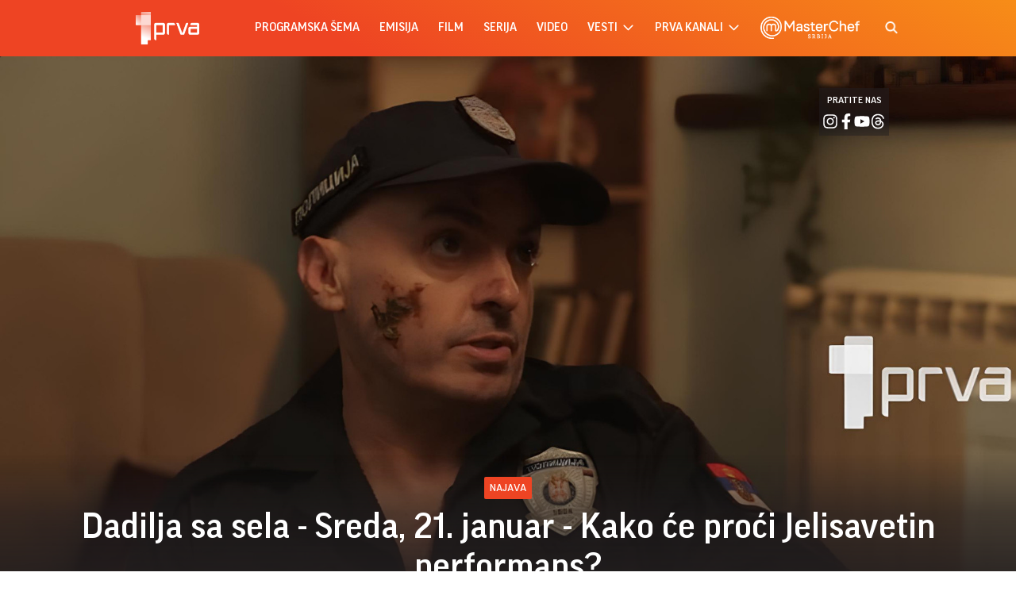

--- FILE ---
content_type: text/html; charset=UTF-8
request_url: https://www.prva.rs/embed/index.php?nav_id=2436772&part=1&enablejsapi=1
body_size: 187045
content:
<!DOCTYPE html>
<html lang="sr">
    <head>
    <meta charset="UTF-8">
    <meta name="viewport" content="width=device-width, initial-scale=1.0">

    
    
    <meta name="app-context" content="page">
    <title>Prva Televizija</title>
    <meta property="title" content='Prva'>
    <meta name="author" content="PRVA">
    <meta name="description" content='Zvanični portal Prve televizije. Pratite najnovije vesti, emisije, serije, filmove i ekskluzivne video sadržaje. Budite u toku sa najaktuelnijim informacijama iz Srbije i sveta.'>
    <meta name="keywords" content="prva tv">
    <meta name="theme-color" content="#FF4B51">
    <meta name="type" content="Vesti">
    <meta name="locale" content="sr_RS">
    <meta name="url" content="https://www.prva.rs/embed/index.php">
    <meta name="image" content="https://www.prva.rs//prva.png">
    <link rel="canonical" href="https://www.prva.rs/embed/index.php">

        
    <meta property="og:title" content='Prva'>
    <meta property="og:locale" content="sr_RS">
    <meta property="og:type" content="Vesti">
    <meta property="og:url" content="https://www.prva.rs/embed/index.php">
    <meta property="og:image" content="https://www.prva.rs//prva.png" />
    <meta property="og:keywords" content="prva tv">
    <meta property="og:description" content='Zvanični portal Prve televizije. Pratite najnovije vesti, emisije, serije, filmove i ekskluzivne video sadržaje. Budite u toku sa najaktuelnijim informacijama iz Srbije i sveta.'>
    <meta property="og:site_name" content="Prva">
    <meta property="og:theme-color" content="#FF4B51">

    
    <meta property="twitter:title" content='Prva'>
    <meta property="twitter:locale" content="sr_RS">
    <meta property="twitter:type" content="Vesti">
    <meta property="twitter:url" content="https://www.prva.rs/embed/index.php">
    <meta property="twitter:image" content="https://www.prva.rs//prva.png" />
    <meta property="twitter:keywords" content="prva tv">
    <meta property="twitter:description" content='Zvanični portal Prve televizije. Pratite najnovije vesti, emisije, serije, filmove i ekskluzivne video sadržaje. Budite u toku sa najaktuelnijim informacijama iz Srbije i sveta.'>
    <meta property="twitter:site_name" content="Prva">
    <meta property="twitter:theme-color" content="#FF4B51">

    
    
    <meta name="apple-mobile-web-app-capable" content="yes">
    <meta name="apple-mobile-web-app-title" content='Prva Televizija'>
    <link rel="apple-touch-icon" href="apple-icon-144x144.png">


    

    <meta name="mobile-web-app-capable" content="yes">
    <meta name="application-name" content='Prva Televizija'>

    
    <meta name="msapplication-TileColor" content="#EE4423">
    <meta name="msapplication-TileImage" content="">

    
    <link rel="icon" type="image/png" href="/files/android-icon-192x192.png">


    <link rel="icon" type="image/x-icon" href="/files/favicon.ico">


    <!-- video js -->
    <link rel="stylesheet" type="text/css" href="https://b92s.net/video.js/video-js.min.css">
    <link rel="stylesheet" type="text/css" href="https://b92s.net/video.js/videojs-contrib-ads/videojs-contrib-ads.css">
    <link rel="stylesheet" type="text/css" href="https://b92s.net/video.js/videojs-contrib-ads/videojs.ads.css">
    <link rel="stylesheet" type="text/css" href="https://b92s.net/video.js/videojs-ima/videojs.ima.css">


    
    <link rel="preconnect" href="https://fonts.googleapis.com">
    <link rel="preconnect" href="https://fonts.gstatic.com" crossorigin>
    <link href="https://fonts.googleapis.com/css2?family=Poppins:wght@300;400;500;600&display=swap" rel="stylesheet">

    <link href="/files/css/owl.carousel.css" rel="stylesheet" type="text/css" />
    <link href="/files/css/jquery.fancybox.min.css" rel="stylesheet" type="text/css" />
    <link href="/files/css/swiper.bundle.min.css" rel="stylesheet" type="text/css" />
    <link href="/files/css/selectize.css" rel="stylesheet" type="text/css" />
    <link href="https://b92s.net/prva/css/videojs.prva.css?v=2" rel="stylesheet" type="text/css"/>
    <link href="/files/css/homepage.css" rel="stylesheet" type="text/css" />
    <link href="/files/custom.css?v=1769026921" rel="stylesheet" type="text/css" />

    
    
            <script>

            let adsKeywords = {"pageType":"landingpage","articleId":"","bannerSafe":"1","section":"naslovna","articleCategory":"","articleTags":[]};

        </script>
        <!-- Google Tag Manager -->
        <script>(function(w,d,s,l,i){w[l]=w[l]||[];w[l].push({'gtm.start':
        new Date().getTime(),event:'gtm.js'});var f=d.getElementsByTagName(s)[0],
        j=d.createElement(s),dl=l!='dataLayer'?'&l='+l:'';j.async=true;j.src=
        'https://www.googletagmanager.com/gtm.js?id='+i+dl;f.parentNode.insertBefore(j,f);
        })(window,document,'script','dataLayer','GTM-KGZTC3C');</script>
    <!-- End Google Tag Manager -->

    <style>
    .banner-preview {
        background: linear-gradient(0deg, rgba(238, 154, 154, 0.6), rgba(236, 8, 8, 0.8));
        background-position-x: 0%, 0%;
        background-position-y: 0%, 0%;
        background-size: auto, auto;
        background-size: cover;
        background-position: center;
        padding: 90px 15px;
    }
</style>


                                                            <!--Google Ad Manager GAM start-->
<script async='async' src='https://www.googletagservices.com/tag/js/gpt.js'></script>
<script>


  let adOceanKeys = [];
  adOceanKeys.push(adsKeywords['section'], adsKeywords['articleCategory'],adsKeywords['articleSubcategory'], adsKeywords['title'], adsKeywords['type'], adsKeywords['videoId'], adsKeywords['articleId']);
  adOceanKeys = adOceanKeys.concat(adsKeywords['articleTags']);

  var googletag = googletag || {};
  googletag.cmd = googletag.cmd || [];
</script>
<script>
  googletag.cmd.push(function() {

    googletag.defineSlot('/256751699/sidebar_300x250_1', [[300, 250], [300, 600]], 'div-gpt-ad-1580474004129-0').addService(googletag.pubads());
    googletag.defineSlot('/256751699/sidebar_300x600_1', [300, 600], 'div-gpt-ad-1580474041315-0').addService(googletag.pubads());
    googletag.defineSlot('/256751699/sidebar_300x250_2', [300, 250], 'div-gpt-ad-1547806555820-0').addService(googletag.pubads());
    googletag.defineSlot('/256751699/Mobile_2', [[320, 100], [320, 50], [300, 250]], 'div-gpt-ad-1545468899330-0').addService(googletag.pubads());
    googletag.defineSlot('/256751699/Teads_inRead_1x1_prva', [1, 1], 'div-gpt-ad-1663663837590-0').addService(googletag.pubads());
    googletag.defineSlot('/256751699/Mobile_3', [[320, 100], [320, 50], [300, 250]], 'div-gpt-ad-1545468946541-0').addService(googletag.pubads());
    googletag.defineSlot('/256751699/Mobile_4', [[320, 100], [320, 50], [300, 250]], 'div-gpt-ad-1545468979455-0').addService(googletag.pubads());
    googletag.pubads().setTargeting("section", adsKeywords['section']);
    googletag.pubads().setTargeting("category", adsKeywords['articleCategory']);
    googletag.pubads().setTargeting("title", adsKeywords['title']);
    googletag.pubads().setTargeting("type", adsKeywords['type']);
    googletag.pubads().setTargeting("tag", adsKeywords['articleTags']);
    googletag.pubads().setTargeting("id", adsKeywords['articleId']);
    googletag.pubads().setTargeting("video_id", adsKeywords['videoId']);
    googletag.pubads().enableSingleRequest();
    googletag.pubads().collapseEmptyDivs(true,true);
    googletag.enableServices();
  });
</script>
<!--Google Ad Manager GAM end-->

<script type="text/javascript" src="//rs.adocean.pl/files/js/ado.js"></script>
<script type="text/javascript">
/* (c)AdOcean 2003-2024 */
        if(typeof ado!=="object"){ado={};ado.config=ado.preview=ado.placement=ado.master=ado.slave=function(){};}
        ado.config({mode: "old", xml: false, consent: true, characterEncoding: true});
        ado.preview({enabled: true});
</script>

<!-- start master -->
<script type="text/javascript">
/* (c)AdOcean 2003-2024, MASTER: prva.rs.prva_rs.1 prva NOVO */
ado.master({id: '2swKKbPio2kTpJ1PWD9xflLLcuYqkH3AR_MgfUhuFN7.s7', server: 'rs.adocean.pl' });
</script>
<!--  end master  -->
                                                                            <!-- DIDOMI CMP START -->
<script type="text/javascript">window.gdprAppliesGlobally=true;(function(){function n(e){if(!window.frames[e]){if(document.body&&document.body.firstChild){var t=document.body;var r=document.createElement("iframe");r.style.display="none";r.name=e;r.title=e;t.insertBefore(r,t.firstChild)}else{setTimeout(function(){n(e)},5)}}}function e(r,a,o,s,c){function e(e,t,r,n){if(typeof r!=="function"){return}if(!window[a]){window[a]=[]}var i=false;if(c){i=c(e,n,r)}if(!i){window[a].push({command:e,version:t,callback:r,parameter:n})}}e.stub=true;e.stubVersion=2;function t(n){if(!window[r]||window[r].stub!==true){return}if(!n.data){return}var i=typeof n.data==="string";var e;try{e=i?JSON.parse(n.data):n.data}catch(t){return}if(e[o]){var a=e[o];window[r](a.command,a.version,function(e,t){var r={};r[s]={returnValue:e,success:t,callId:a.callId};n.source.postMessage(i?JSON.stringify(r):r,"*")},a.parameter)}}if(typeof window[r]!=="function"){window[r]=e;if(window.addEventListener){window.addEventListener("message",t,false)}else{window.attachEvent("onmessage",t)}}}e("__uspapi","__uspapiBuffer","__uspapiCall","__uspapiReturn");n("__uspapiLocator");e("__tcfapi","__tcfapiBuffer","__tcfapiCall","__tcfapiReturn");n("__tcfapiLocator");(function(e){var t=document.createElement("link");t.rel="preconnect";t.as="script";var r=document.createElement("link");r.rel="dns-prefetch";r.as="script";var n=document.createElement("link");n.rel="preload";n.as="script";var i=document.createElement("script");i.id="spcloader";i.type="text/javascript";i["async"]=true;i.charset="utf-8";var a="https://sdk.privacy-center.org/"+e+"/loader.js?target="+document.location.hostname;if(window.didomiConfig&&window.didomiConfig.user){var o=window.didomiConfig.user;var s=o.country;var c=o.region;if(s){a=a+"&country="+s;if(c){a=a+"&region="+c}}}t.href="https://sdk.privacy-center.org/";r.href="https://sdk.privacy-center.org/";n.href=a;i.src=a;var d=document.getElementsByTagName("script")[0];d.parentNode.insertBefore(t,d);d.parentNode.insertBefore(r,d);d.parentNode.insertBefore(n,d);d.parentNode.insertBefore(i,d)})("5d4f9a97-bbaf-43db-8979-d91911adce82")})();</script>
  <script type="text/javascript">
window.didomiConfig = {
    user: {
        bots: {
            consentRequired: false,
            types: ['crawlers', 'performance'],
            // https://developers.didomi.io/cmp/web-sdk/consent-notice/bots
            extraUserAgents: ['cXensebot', 'Lighthouse'],
        }
    }
};
</script>
<!-- DIDOMI CMP END -->
                                                                            <!-- (C)2000-2021 Gemius SA - gemiusPrism  / prva.rs/Home -->
<script type="text/javascript">
<!--//--><![CDATA[//><!--
var pp_gemius_identifier = 'cifqIUcANygfJZ1TejjslbPp.K6yIHBI6MR4cI2OD53.27';
// lines below shouldn't be edited
function gemius_pending(i) { window[i] = window[i] || function() {var x = window[i+'_pdata'] = window[i+'_pdata'] || []; x[x.length]=arguments;};};gemius_pending('gemius_hit'); gemius_pending('gemius_event'); gemius_pending('pp_gemius_hit'); gemius_pending('pp_gemius_event');(function(d,t) {try {var gt=d.createElement(t),s=d.getElementsByTagName(t)[0],l='http'+((location.protocol=='https:')?'s':''); gt.setAttribute('async','async');gt.setAttribute('defer','defer'); gt.src=l+'://gars.hit.gemius.pl/xgemius.js'; s.parentNode.insertBefore(gt,s);} catch (e) {}})(document,'script');
//--><!]]>
</script>
                                
    


</head>
        <body class="prva-basic">
        <!-- Google Tag Manager (noscript) --><noscript><iframe src="https://www.googletagmanager.com/ns.html?id=GTM-KGZTC3C"height="0" width="0" style="display:none;visibility:hidden"></iframe></noscript><!-- End Google Tag Manager (noscript) -->
        <header>
    <div class="header-bottom">
        <div class="" style="">
            <div class="container">
                <div class="header-bottom-inner">
                    <a href="/" class="header-logo">
                        <img src="/files/img/logo-white.png" alt="" width="115" height="auto">
                    </a>
                    <ul class="main-menu">
    <li class="menu-item">
        <a href="https://www.prva.rs/embed/index.php/program" class="menu-link active">Programska šema</a>
    </li>
                        <li class="menu-item">
                <a href="/formati/emisija" class="menu-link">emisija</a>
            </li>
                    <li class="menu-item">
                <a href="/formati/film" class="menu-link">film</a>
            </li>
                    <li class="menu-item">
                <a href="/formati/serija" class="menu-link">serija</a>
            </li>
                <li class="menu-item">
        
        <a href="https://www.prva.rs/video" class="menu-link">Video</a>

    </li>
    <li class="menu-item">
        
        <a href="https://www.prva.rs/sve-vesti" class="menu-link">vesti                            <span class="toggle-submenu submenu-chevron">
                    <svg width='17' height="14">
                        <use xlink:href="/files/fontawesome/solid.svg#chevron-right"></use>
                    </svg>
                </span>
                    </a>
                    <ul class="submenu">
                                    <li class="submenu-item">
                        <a href="/info/" class="submenu-link">Info</a>
                    </li>
                                    <li class="submenu-item">
                        <a href="/zivot/" class="submenu-link">Život</a>
                    </li>
                                    <li class="submenu-item">
                        <a href="/showbiz/" class="submenu-link">Showbiz</a>
                    </li>
                                    <li class="submenu-item">
                        <a href="/masterchef-recepti/" class="submenu-link">Masterchef recepti</a>
                    </li>
                            </ul>
            </li>
    <li class="menu-item">
        <a href="#" class="menu-link">prva kanali
            <span class="toggle-submenu submenu-chevron">
                <svg width='17' height="14">
                    <use xlink:href="/files/fontawesome/solid.svg#chevron-right"></use>
                </svg>
            </span>
        </a>
                    <ul class="submenu">
                                                                                                    <li class="submenu-item">
                        <a href="https://prvaplus.prva.rs" class="submenu-link">PrvaPlus</a>
                    </li>
                                                        <li class="submenu-item">
                        <a href="https://prvamax.prva.rs" class="submenu-link">PrvaMax</a>
                    </li>
                                                        <li class="submenu-item">
                        <a href="https://prvaworld.prva.rs" class="submenu-link">PrvaWorld</a>
                    </li>
                                                        <li class="submenu-item">
                        <a href="https://prvakick.prva.rs" class="submenu-link">PrvaKick</a>
                    </li>
                                                        <li class="submenu-item">
                        <a href="https://prvalife.prva.rs" class="submenu-link">PrvaLife</a>
                    </li>
                                                        <li class="submenu-item">
                        <a href="https://prvafiles.prva.rs" class="submenu-link">PrvaFiles</a>
                    </li>
                            </ul>
            </li>
    <li class="menu-item masterchef-link">
        <a href="https://www.prva.rs/formati/emisija/17/masterchef-srbija" class="menu-link">
            <img src="/files/img/masterchef-logo.png" alt="masterchef-logo">
        </a>
    </li>
</ul>
                                            <a href="https://www.prva.rs/embed/index.php/search" class="search-link">
                            <img src="/files/img/icons/zoom.png" alt="" width="16" height="16">
                        </a>
                                                            <div class="navbar-toggler">
                        <img src="/files/img/icons/menu.png" alt="" width="20" height="12">
                    </div>
                </div>
            </div>
        </div>
    </div>
    <div class="mobile-menu-bg"></div>
    <div class="mobile-menu-wrapper">
        <div class="mobile-menu-inner">
            <div class="mobile-menu-top">
                <a href="/" class="mobile-logo">
                    
                    <img src="/files/img/logo-white.png?v=5" alt="" width="70" height="auto">
                </a>
                <span class="close-menu">
                    <img src="/files/img/icons/close.png" alt="" width="17" height="17">
                </span>
            </div>
            <ul class="main-menu">
    <li class="menu-item">
        <a href="https://www.prva.rs/embed/index.php/program" class="menu-link active">Programska šema</a>
    </li>
                        <li class="menu-item">
                <a href="/formati/emisija" class="menu-link">emisija</a>
            </li>
                    <li class="menu-item">
                <a href="/formati/film" class="menu-link">film</a>
            </li>
                    <li class="menu-item">
                <a href="/formati/serija" class="menu-link">serija</a>
            </li>
                <li class="menu-item">
        
        <a href="https://www.prva.rs/video" class="menu-link">Video</a>

    </li>
    <li class="menu-item">
        
        <a href="https://www.prva.rs/sve-vesti" class="menu-link">vesti                            <span class="toggle-submenu submenu-chevron">
                    <svg width='17' height="14">
                        <use xlink:href="/files/fontawesome/solid.svg#chevron-right"></use>
                    </svg>
                </span>
                    </a>
                    <ul class="submenu">
                                    <li class="submenu-item">
                        <a href="/info/" class="submenu-link">Info</a>
                    </li>
                                    <li class="submenu-item">
                        <a href="/zivot/" class="submenu-link">Život</a>
                    </li>
                                    <li class="submenu-item">
                        <a href="/showbiz/" class="submenu-link">Showbiz</a>
                    </li>
                                    <li class="submenu-item">
                        <a href="/masterchef-recepti/" class="submenu-link">Masterchef recepti</a>
                    </li>
                            </ul>
            </li>
    <li class="menu-item">
        <a href="#" class="menu-link">prva kanali
            <span class="toggle-submenu submenu-chevron">
                <svg width='17' height="14">
                    <use xlink:href="/files/fontawesome/solid.svg#chevron-right"></use>
                </svg>
            </span>
        </a>
                    <ul class="submenu">
                                                                                                    <li class="submenu-item">
                        <a href="https://prvaplus.prva.rs" class="submenu-link">PrvaPlus</a>
                    </li>
                                                        <li class="submenu-item">
                        <a href="https://prvamax.prva.rs" class="submenu-link">PrvaMax</a>
                    </li>
                                                        <li class="submenu-item">
                        <a href="https://prvaworld.prva.rs" class="submenu-link">PrvaWorld</a>
                    </li>
                                                        <li class="submenu-item">
                        <a href="https://prvakick.prva.rs" class="submenu-link">PrvaKick</a>
                    </li>
                                                        <li class="submenu-item">
                        <a href="https://prvalife.prva.rs" class="submenu-link">PrvaLife</a>
                    </li>
                                                        <li class="submenu-item">
                        <a href="https://prvafiles.prva.rs" class="submenu-link">PrvaFiles</a>
                    </li>
                            </ul>
            </li>
    <li class="menu-item masterchef-link">
        <a href="https://www.prva.rs/formati/emisija/17/masterchef-srbija" class="menu-link">
            <img src="/files/img/masterchef-logo.png" alt="masterchef-logo">
        </a>
    </li>
</ul>
                        <div class="social-box">
    <p>Pratite nas</p>
    <div class="social-icons">
        <a href="https://www.instagram.com/prvatelevizija/" target="_blank">
            <svg width='22' height="22">
                <use xlink:href="/files/fontawesome/brands.svg#instagram"></use>
            </svg>
        </a>
        
        <a href="https://www.facebook.com/PRVATV/" target="_blank">
            <svg width='22' height="22">
                <use xlink:href="/files/fontawesome/brands.svg#facebook-f"></use>
            </svg>
        </a>
        <a href="https://www.youtube.com/channel/UCQ4NPz1nEQognDar9uDjPlA" target="_blank">
            <svg width='22' height="22">
                <use xlink:href="/files/fontawesome/brands.svg#youtube"></use>
            </svg>
        </a>
        <a href="https://www.threads.net/@prvatelevizija" target="_blank">
            <svg width='22' height="22">
                <use xlink:href="/files/fontawesome/brands.svg#threads"></use>
            </svg>
        </a>
    </div>
</div>
        </div>
    </div>
</header>
                                    <style>
    .banner-preview {
        background: linear-gradient(0deg, rgba(238, 154, 154, 0.6), rgba(236, 8, 8, 0.8));
        background-position-x: 0%, 0%;
        background-position-y: 0%, 0%;
        background-size: auto, auto;
        background-size: cover;
        background-position: center;
        padding: 90px 15px;
    }
</style>


                                                        <!-- banner code for billboard-1-mobile -->
                <div class="banner bnr-mobile">
                    <div class='banner-wrapper'>
                        <div class='banner-inner '>
                        <div id="adoceanrsvdngpmhskv"></div>
<script type="text/javascript">
/* (c)AdOcean 2003-2024, prva.rs.prva_rs.1 prva NOVO.320x100 mobile billboard_1 */
ado.slave('adoceanrsvdngpmhskv', {myMaster: '2swKKbPio2kTpJ1PWD9xflLLcuYqkH3AR_MgfUhuFN7.s7' });
</script>
                        </div>
                    </div>
                </div>
                                        
    


        <main class="">
            
<section class="lead-slider-wrapper">
        <div class="lead-slider-news owl-carousel">
                            <article class="news-item">
    <a href="https://www.prva.rs/najava/najava/15398/dadilja-sa-sela-sreda-21-januar-kako-ce-proci-jelisavetin-performans/vest" class="news-item-image vertical-image"
       >
        <picture>
            <img src="/data/images/2026-01-21/17537_capture-18_orig.JPG" alt="" srcset="" class="lazyload">
        </picture>
    </a>
    <a href="https://www.prva.rs/najava/najava/15398/dadilja-sa-sela-sreda-21-januar-kako-ce-proci-jelisavetin-performans/vest" class="news-item-image horizontal-image"
       >
        <picture>
            <img src="/data/images/2026-01-21/17537_capture-18_f.JPG?t=2026-01-21 12:08:11" alt="" srcset="" class="lazyload">
        </picture>
    </a>
    <div class="news-item-data">
        <a href="https://www.prva.rs/najava/" class="news-item-category"> Najava </a>
        <h2 class="news-item-title">
            <a href="https://www.prva.rs/najava/najava/15398/dadilja-sa-sela-sreda-21-januar-kako-ce-proci-jelisavetin-performans/vest" >
                Dadilja sa sela - Sreda, 21. januar - Kako će proći Jelisavetin performans?
            </a>
        </h2>
    </div>
</article>
                            <article class="news-item">
    <a href="https://www.prva.rs/najava/najava/15376/igra-sudbine-strast-i-osveta-sreda-21-januar-igore-je-l-si-ti-otac-gabrijelinog-deteta/vest" class="news-item-image vertical-image"
       >
        <picture>
            <img src="/data/images/2026-01-21/17512_igra-sudbine-10_orig.PNG" alt="" srcset="" class="lazyload">
        </picture>
    </a>
    <a href="https://www.prva.rs/najava/najava/15376/igra-sudbine-strast-i-osveta-sreda-21-januar-igore-je-l-si-ti-otac-gabrijelinog-deteta/vest" class="news-item-image horizontal-image"
       >
        <picture>
            <img src="/data/images/2026-01-21/17512_igra-sudbine-10_f.PNG?t=2026-01-21 09:02:15" alt="" srcset="" class="lazyload">
        </picture>
    </a>
    <div class="news-item-data">
        <a href="https://www.prva.rs/najava/" class="news-item-category"> Najava </a>
        <h2 class="news-item-title">
            <a href="https://www.prva.rs/najava/najava/15376/igra-sudbine-strast-i-osveta-sreda-21-januar-igore-je-l-si-ti-otac-gabrijelinog-deteta/vest" >
                Igra sudbine: Strast i osveta - Sreda, 21. januar - &quot;Igore, je l&#039; si ti otac Gabrijelinog deteta?&quot;
            </a>
        </h2>
    </div>
</article>
                            <article class="news-item">
    <a href="https://www.prva.rs/formati/film/278/kuvar" class="news-item-image vertical-image"
       >
        <picture>
            <img src="/data/images/video/2025-02-28/chef-720x1070.jpg" alt="" srcset="" class="lazyload">
        </picture>
    </a>
    <a href="https://www.prva.rs/formati/film/278/kuvar" class="news-item-image horizontal-image"
       >
        <picture>
            <img src="/data/images/video/2025-02-28/chef-3200x1630.jpg" alt="" srcset="" class="lazyload">
        </picture>
    </a>
    <div class="news-item-data">
        <a href="/formati/film" class="news-item-category"> film </a>
        <h2 class="news-item-title">
            <a href="https://www.prva.rs/formati/film/278/kuvar" >
                Kuvar
            </a>
        </h2>
    </div>
</article>
                            <article class="news-item">
    <a href="https://www.prva.rs/showbiz/vesti/14929/ja-imam-supertalenat-uskoro-na-prvoj/vest" class="news-item-image vertical-image"
       >
        <picture>
            <img src="/data/images/2025-12-30/17083_ja-imam-super-talenat-t_orig.png" alt="" srcset="" class="lazyload">
        </picture>
    </a>
    <a href="https://www.prva.rs/showbiz/vesti/14929/ja-imam-supertalenat-uskoro-na-prvoj/vest" class="news-item-image horizontal-image"
       >
        <picture>
            <img src="/data/images/2025-12-30/17083_ja-imam-super-talenat-t_f.png?t=2026-01-16 12:02:19" alt="" srcset="" class="lazyload">
        </picture>
    </a>
    <div class="news-item-data">
        <a href="https://www.prva.rs/showbiz/" class="news-item-category"> Showbiz </a>
        <h2 class="news-item-title">
            <a href="https://www.prva.rs/showbiz/vesti/14929/ja-imam-supertalenat-uskoro-na-prvoj/vest" >
                &quot;Ja imam supertalenat&quot; USKORO na Prvoj!
            </a>
        </h2>
    </div>
</article>
                            <article class="news-item">
    <a href="https://www.prva.rs/formati/emisija/394/glam-i-drama" class="news-item-image vertical-image"
       >
        <picture>
            <img src="/data/images/video/2025-10-09/4_glam-drama-720x1070.jpg" alt="" srcset="" class="lazyload">
        </picture>
    </a>
    <a href="https://www.prva.rs/formati/emisija/394/glam-i-drama" class="news-item-image horizontal-image"
       >
        <picture>
            <img src="/data/images/video/2025-10-09/4_glam-drama-3200x1630.jpg" alt="" srcset="" class="lazyload">
        </picture>
    </a>
    <div class="news-item-data">
        <a href="/formati/emisija" class="news-item-category"> emisija </a>
        <h2 class="news-item-title">
            <a href="https://www.prva.rs/formati/emisija/394/glam-i-drama" >
                Glam i drama
            </a>
        </h2>
    </div>
</article>
                            <article class="news-item">
    <a href="https://www.prva.rs/formati/emisija/23/pobednik" class="news-item-image vertical-image"
       >
        <picture>
            <img src="/data/images/video/2024-04-12/pobednik-720x1070.jpg" alt="" srcset="" class="lazyload">
        </picture>
    </a>
    <a href="https://www.prva.rs/formati/emisija/23/pobednik" class="news-item-image horizontal-image"
       >
        <picture>
            <img src="/data/images/video/2024-04-12/pobednik-3200x1630.jpg" alt="" srcset="" class="lazyload">
        </picture>
    </a>
    <div class="news-item-data">
        <a href="/formati/emisija" class="news-item-category"> emisija </a>
        <h2 class="news-item-title">
            <a href="https://www.prva.rs/formati/emisija/23/pobednik" >
                Pobednik
            </a>
        </h2>
    </div>
</article>
                            <article class="news-item">
    <a href="https://www.prva.rs/zivot/zivotne-price/11139/prijavite-se-za-emisiju-hajde-da-se-volimo/vest" class="news-item-image vertical-image"
       >
        <picture>
            <img src="/data/images/2025-12-22/16893_hajde-da-1024x680_orig.jpg" alt="" srcset="" class="lazyload">
        </picture>
    </a>
    <a href="https://www.prva.rs/zivot/zivotne-price/11139/prijavite-se-za-emisiju-hajde-da-se-volimo/vest" class="news-item-image horizontal-image"
       >
        <picture>
            <img src="/data/images/2025-12-22/16893_hajde-da-1024x680_f.jpg?t=2026-01-20 12:11:42" alt="" srcset="" class="lazyload">
        </picture>
    </a>
    <div class="news-item-data">
        <a href="https://www.prva.rs/zivot/" class="news-item-category"> Život </a>
        <h2 class="news-item-title">
            <a href="https://www.prva.rs/zivot/zivotne-price/11139/prijavite-se-za-emisiju-hajde-da-se-volimo/vest" >
                Prijavite se za emisiju &quot;Hajde da se volimo&quot;!
            </a>
        </h2>
    </div>
</article>
                            <article class="news-item">
    <a href="https://www.prva.rs/najava/najava/15335/exploziv-nedelja-25-januar-u-srbiji-svako-trece-dete-i-svaka-druga-odrasla-osoba-ima-problem-sa-viskom-kilograma/vest" class="news-item-image vertical-image"
       >
        <picture>
            <img src="/data/images/2024-05-14/511_exploziv-ana-3200x1630_orig.jpg" alt="" srcset="" class="lazyload">
        </picture>
    </a>
    <a href="https://www.prva.rs/najava/najava/15335/exploziv-nedelja-25-januar-u-srbiji-svako-trece-dete-i-svaka-druga-odrasla-osoba-ima-problem-sa-viskom-kilograma/vest" class="news-item-image horizontal-image"
       >
        <picture>
            <img src="/data/images/2024-05-14/511_exploziv-ana-3200x1630_f.jpg?t=2026-01-19 12:56:28" alt="" srcset="" class="lazyload">
        </picture>
    </a>
    <div class="news-item-data">
        <a href="https://www.prva.rs/najava/" class="news-item-category"> Najava </a>
        <h2 class="news-item-title">
            <a href="https://www.prva.rs/najava/najava/15335/exploziv-nedelja-25-januar-u-srbiji-svako-trece-dete-i-svaka-druga-odrasla-osoba-ima-problem-sa-viskom-kilograma/vest" >
                Exploziv - Nedelja, 25. januar - U Srbiji svako treće dete i svaka druga odrasla osoba ima problem sa viškom kilograma
            </a>
        </h2>
    </div>
</article>
                    </div>
       <div class="social-box">
    <p>Pratite nas</p>
    <div class="social-icons">
        <a href="https://www.instagram.com/prvatelevizija/" target="_blank">
            <svg width='22' height="22">
                <use xlink:href="/files/fontawesome/brands.svg#instagram"></use>
            </svg>
        </a>
        
        <a href="https://www.facebook.com/PRVATV/" target="_blank">
            <svg width='22' height="22">
                <use xlink:href="/files/fontawesome/brands.svg#facebook-f"></use>
            </svg>
        </a>
        <a href="https://www.youtube.com/channel/UCQ4NPz1nEQognDar9uDjPlA" target="_blank">
            <svg width='22' height="22">
                <use xlink:href="/files/fontawesome/brands.svg#youtube"></use>
            </svg>
        </a>
        <a href="https://www.threads.net/@prvatelevizija" target="_blank">
            <svg width='22' height="22">
                <use xlink:href="/files/fontawesome/brands.svg#threads"></use>
            </svg>
        </a>
    </div>
</div>
    </section>

<style>
    .banner-preview {
        background: linear-gradient(0deg, rgba(238, 154, 154, 0.6), rgba(236, 8, 8, 0.8));
        background-position-x: 0%, 0%;
        background-position-y: 0%, 0%;
        background-size: auto, auto;
        background-size: cover;
        background-position: center;
        padding: 90px 15px;
    }
</style>


                                                        <!-- banner code for billboard-1-desktop -->
                <div class="banner bnr-desktop home-lead-banner">
                    <div class='banner-wrapper'>
                        <div class='banner-inner '>
                        <div id="adoceanrslcpjisdjqf"></div>
<script type="text/javascript">
/* (c)AdOcean 2003-2024, prva.rs.prva_rs.1 prva NOVO.990x250 billboard_1 */
ado.slave('adoceanrslcpjisdjqf', {myMaster: '2swKKbPio2kTpJ1PWD9xflLLcuYqkH3AR_MgfUhuFN7.s7' });
</script>
                        </div>
                    </div>
                </div>
                                        
    


<style>
    .banner-preview {
        background: linear-gradient(0deg, rgba(238, 154, 154, 0.6), rgba(236, 8, 8, 0.8));
        background-position-x: 0%, 0%;
        background-position-y: 0%, 0%;
        background-size: auto, auto;
        background-size: cover;
        background-position: center;
        padding: 90px 15px;
    }
</style>


                                                        <!-- banner code for billboard-2-mobile -->
                <div class="banner bnr-mobile">
                    <div class='banner-wrapper'>
                        <div class='banner-inner '>
                        <!-- /256751699/Mobile_2 -->
<div id='div-gpt-ad-1545468899330-0'>
<script>
googletag.cmd.push(function() { googletag.display('div-gpt-ad-1545468899330-0'); });
</script>
</div><div id="adoceanrsseenckrgpu"></div>
<script type="text/javascript">
/* (c)AdOcean 2003-2024, prva.rs.prva_rs.1 prva NOVO.320x100 mobile billboard_2 */
ado.slave('adoceanrsseenckrgpu', {myMaster: '2swKKbPio2kTpJ1PWD9xflLLcuYqkH3AR_MgfUhuFN7.s7' });
</script>
                        </div>
                    </div>
                </div>
                                        
    



<section class="latest-programs">
        <div class="container">
            <a href="https://www.prva.rs/embed/index.php/video">
                <h2 class="section-title">Najnovije</h2>
            </a>
            <div class="swiper latest-programs-slider five-programs-box">
                <div class="swiper-wrapper">
                                            <div class="swiper-slide">
                            <article class="program-item">
    <a href="https://www.prva.rs/video/serija/110000/igra-sudbine-1668-epizoda-igore-je-l-si-ti-otac-gabrijelinog-deteta" class="program-item-image">
        <picture>
                                                                        <source srcset="/data/videos/images/2026-01-21/igra-sudbine-1668-epizoda-igore-je-l-si-ti-otac-gabrijelinog-deteta_1769015245_v.webp?timestamp=1769015249" media="(min-width: 1300px)" type="image/webp">
                                            <source srcset="/data/videos/images/2026-01-21/igra-sudbine-1668-epizoda-igore-je-l-si-ti-otac-gabrijelinog-deteta_1769015245_v.webp?timestamp=1769015249" media="(min-width: 992px)" type="image/webp">
                                            <source srcset="/data/videos/images/2026-01-21/igra-sudbine-1668-epizoda-igore-je-l-si-ti-otac-gabrijelinog-deteta_1769015245_v.webp?timestamp=1769015249" media="(min-width: 768px)" type="image/webp">
                                            <source srcset="/data/videos/images/2026-01-21/igra-sudbine-1668-epizoda-igore-je-l-si-ti-otac-gabrijelinog-deteta_1769015245_v.webp?timestamp=1769015249" media="(min-width: 576px)" type="image/webp">
                                            <source srcset="/data/videos/images/2026-01-21/igra-sudbine-1668-epizoda-igore-je-l-si-ti-otac-gabrijelinog-deteta_1769015245_v.webp?timestamp=1769015249" media="(min-width: 420px)" type="image/webp">
                                            <source srcset="/data/videos/images/2026-01-21/igra-sudbine-1668-epizoda-igore-je-l-si-ti-otac-gabrijelinog-deteta_1769015245_v.webp?timestamp=1769015249" media="(min-width: 100px)" type="image/webp">
                                                            <img
                src="/data/videos/images/2026-01-21/igra-sudbine-1668-epizoda-igore-je-l-si-ti-otac-gabrijelinog-deteta_1769015245_f.jpg?timestamp=1769015249"
                alt="Igra sudbine - 1668. epizoda: &quot;Igore, je l&#039; si ti otac Gabrijelinog deteta?&quot;" class="lazyload"
            >
        </picture>
    </a>
        <div class="program-item-data">
                            <a href="https://www.prva.rs/formati/serija/8/igra-sudbine-strast-i-osveta" class="program-item-category">Igra sudbine</a>
                                        <h2 class="program-item-title">
                    <a href="https://www.prva.rs/video/serija/110000/igra-sudbine-1668-epizoda-igore-je-l-si-ti-otac-gabrijelinog-deteta">Igra sudbine - 1668. epizoda: &quot;Igore, je l&#039; si ti otac Gabrijelinog deteta?&quot; <p class="video-title-part d-none"></p> </a>
                </h2>
                        <p class="program-item-description">Igor Horvat provodi noć sa Sarom Berger koja ga otvoreno pita da li je on otac Gabrijelinog deteta.</p>
        </div>
</article>
                        </div>
                                            <div class="swiper-slide">
                            <article class="program-item">
    <a href="https://www.prva.rs/video/emisija/109974/pogodi-cenu-tacno-21012026" class="program-item-image">
        <picture>
                                                                        <source srcset="/data/videos/images/2026-01-21/pogodi-cenu-tacno-21012026_1768987422_v.webp?timestamp=1768987428" media="(min-width: 1300px)" type="image/webp">
                                            <source srcset="/data/videos/images/2026-01-21/pogodi-cenu-tacno-21012026_1768987422_v.webp?timestamp=1768987428" media="(min-width: 992px)" type="image/webp">
                                            <source srcset="/data/videos/images/2026-01-21/pogodi-cenu-tacno-21012026_1768987422_v.webp?timestamp=1768987428" media="(min-width: 768px)" type="image/webp">
                                            <source srcset="/data/videos/images/2026-01-21/pogodi-cenu-tacno-21012026_1768987422_v.webp?timestamp=1768987428" media="(min-width: 576px)" type="image/webp">
                                            <source srcset="/data/videos/images/2026-01-21/pogodi-cenu-tacno-21012026_1768987422_v.webp?timestamp=1768987428" media="(min-width: 420px)" type="image/webp">
                                            <source srcset="/data/videos/images/2026-01-21/pogodi-cenu-tacno-21012026_1768987422_v.webp?timestamp=1768987428" media="(min-width: 100px)" type="image/webp">
                                                            <img
                src="/data/videos/images/2026-01-21/pogodi-cenu-tacno-21012026_1768987422_f.jpg?timestamp=1768987428"
                alt="Pogodi cenu tačno - 21.01.2026." class="lazyload"
            >
        </picture>
    </a>
        <div class="program-item-data">
                            <a href="https://www.prva.rs/formati/emisija/104/pogodi-cenu-tacno" class="program-item-category">Pogodi cenu tačno</a>
                                        <h2 class="program-item-title">
                    <a href="https://www.prva.rs/video/emisija/109974/pogodi-cenu-tacno-21012026">Pogodi cenu tačno - 21.01.2026. <p class="video-title-part d-none"></p> </a>
                </h2>
                        <p class="program-item-description"></p>
        </div>
</article>
                        </div>
                                            <div class="swiper-slide">
                            <article class="program-item">
    <a href="https://www.prva.rs/video/emisija/110003/vesti-u-18h-21012026" class="program-item-image">
        <picture>
                                                                        <source srcset="/data/videos/images/2026-01-21/vesti-u-18h-21012026_1769023494_v.webp?timestamp=1769023502" media="(min-width: 1300px)" type="image/webp">
                                            <source srcset="/data/videos/images/2026-01-21/vesti-u-18h-21012026_1769023494_v.webp?timestamp=1769023502" media="(min-width: 992px)" type="image/webp">
                                            <source srcset="/data/videos/images/2026-01-21/vesti-u-18h-21012026_1769023494_v.webp?timestamp=1769023502" media="(min-width: 768px)" type="image/webp">
                                            <source srcset="/data/videos/images/2026-01-21/vesti-u-18h-21012026_1769023494_v.webp?timestamp=1769023502" media="(min-width: 576px)" type="image/webp">
                                            <source srcset="/data/videos/images/2026-01-21/vesti-u-18h-21012026_1769023494_v.webp?timestamp=1769023502" media="(min-width: 420px)" type="image/webp">
                                            <source srcset="/data/videos/images/2026-01-21/vesti-u-18h-21012026_1769023494_v.webp?timestamp=1769023502" media="(min-width: 100px)" type="image/webp">
                                                            <img
                src="/data/videos/images/2026-01-21/vesti-u-18h-21012026_1769023494_f.jpg?timestamp=1769023502"
                alt="Vesti u 18h - 21.01.2026." class="lazyload"
            >
        </picture>
    </a>
        <div class="program-item-data">
                            <a href="https://www.prva.rs/formati/emisija/4/vesti" class="program-item-category">Vesti</a>
                                        <h2 class="program-item-title">
                    <a href="https://www.prva.rs/video/emisija/110003/vesti-u-18h-21012026">Vesti u 18h - 21.01.2026. <p class="video-title-part d-none"></p> </a>
                </h2>
                        <p class="program-item-description"></p>
        </div>
</article>
                        </div>
                                            <div class="swiper-slide">
                            <article class="program-item">
    <a href="https://www.prva.rs/video/emisija/109983/pobednik-21012026" class="program-item-image">
        <picture>
                                                                        <source srcset="/data/videos/images/2026-01-21/pobednik-21012026_1768999800_v.webp?timestamp=1769023881" media="(min-width: 1300px)" type="image/webp">
                                            <source srcset="/data/videos/images/2026-01-21/pobednik-21012026_1768999800_v.webp?timestamp=1769023881" media="(min-width: 992px)" type="image/webp">
                                            <source srcset="/data/videos/images/2026-01-21/pobednik-21012026_1768999800_v.webp?timestamp=1769023881" media="(min-width: 768px)" type="image/webp">
                                            <source srcset="/data/videos/images/2026-01-21/pobednik-21012026_1768999800_v.webp?timestamp=1769023881" media="(min-width: 576px)" type="image/webp">
                                            <source srcset="/data/videos/images/2026-01-21/pobednik-21012026_1768999800_v.webp?timestamp=1769023881" media="(min-width: 420px)" type="image/webp">
                                            <source srcset="/data/videos/images/2026-01-21/pobednik-21012026_1768999800_v.webp?timestamp=1769023881" media="(min-width: 100px)" type="image/webp">
                                                            <img
                src="/data/videos/images/2026-01-21/pobednik-21012026_1768999800_f.jpg?timestamp=1769023881"
                alt="Pobednik - 21.01.2026." class="lazyload"
            >
        </picture>
    </a>
        <div class="program-item-data">
                            <a href="https://www.prva.rs/formati/emisija/23/pobednik" class="program-item-category">Pobednik</a>
                                        <h2 class="program-item-title">
                    <a href="https://www.prva.rs/video/emisija/109983/pobednik-21012026">Pobednik - 21.01.2026. <p class="video-title-part d-none"></p> </a>
                </h2>
                        <p class="program-item-description"></p>
        </div>
</article>
                        </div>
                                            <div class="swiper-slide">
                            <article class="program-item">
    <a href="https://www.prva.rs/video/emisija/109993/sve-sto-je-potrebno-da-znate-o-drami-bekamovih" class="program-item-image">
        <picture>
                                                                        <source srcset="/data/videos/images/2026-01-21/sve-sto-je-potrebno-da-znate-o-drami-bekamovih_1769003485_v.webp?timestamp=1769003489" media="(min-width: 1300px)" type="image/webp">
                                            <source srcset="/data/videos/images/2026-01-21/sve-sto-je-potrebno-da-znate-o-drami-bekamovih_1769003485_v.webp?timestamp=1769003489" media="(min-width: 992px)" type="image/webp">
                                            <source srcset="/data/videos/images/2026-01-21/sve-sto-je-potrebno-da-znate-o-drami-bekamovih_1769003485_v.webp?timestamp=1769003489" media="(min-width: 768px)" type="image/webp">
                                            <source srcset="/data/videos/images/2026-01-21/sve-sto-je-potrebno-da-znate-o-drami-bekamovih_1769003485_v.webp?timestamp=1769003489" media="(min-width: 576px)" type="image/webp">
                                            <source srcset="/data/videos/images/2026-01-21/sve-sto-je-potrebno-da-znate-o-drami-bekamovih_1769003485_v.webp?timestamp=1769003489" media="(min-width: 420px)" type="image/webp">
                                            <source srcset="/data/videos/images/2026-01-21/sve-sto-je-potrebno-da-znate-o-drami-bekamovih_1769003485_v.webp?timestamp=1769003489" media="(min-width: 100px)" type="image/webp">
                                                            <img
                src="/data/videos/images/2026-01-21/sve-sto-je-potrebno-da-znate-o-drami-bekamovih_1769003485_f.jpg?timestamp=1769003489"
                alt="Sve što je potrebno da znate o drami Bekamovih!" class="lazyload"
            >
        </picture>
    </a>
        <div class="program-item-data">
                            <a href="https://www.prva.rs/formati/emisija/24/exkluziv" class="program-item-category">Exkluziv</a>
                                        <h2 class="program-item-title">
                    <a href="https://www.prva.rs/video/emisija/109993/sve-sto-je-potrebno-da-znate-o-drami-bekamovih">Sve što je potrebno da znate o drami Bekamovih! <p class="video-title-part d-none"></p> </a>
                </h2>
                        <p class="program-item-description"></p>
        </div>
</article>
                        </div>
                                            <div class="swiper-slide">
                            <article class="program-item">
    <a href="https://www.prva.rs/video/emisija/109992/stefanu-radonjicu-je-bilo-sudeno-da-postane-glumac" class="program-item-image">
        <picture>
                                                                        <source srcset="/data/videos/images/2026-01-21/stefanu-radonjicu-je-bilo-sudeno-da-postane-glumac_1769003403_v.webp?timestamp=1769003407" media="(min-width: 1300px)" type="image/webp">
                                            <source srcset="/data/videos/images/2026-01-21/stefanu-radonjicu-je-bilo-sudeno-da-postane-glumac_1769003403_v.webp?timestamp=1769003407" media="(min-width: 992px)" type="image/webp">
                                            <source srcset="/data/videos/images/2026-01-21/stefanu-radonjicu-je-bilo-sudeno-da-postane-glumac_1769003403_v.webp?timestamp=1769003407" media="(min-width: 768px)" type="image/webp">
                                            <source srcset="/data/videos/images/2026-01-21/stefanu-radonjicu-je-bilo-sudeno-da-postane-glumac_1769003403_v.webp?timestamp=1769003407" media="(min-width: 576px)" type="image/webp">
                                            <source srcset="/data/videos/images/2026-01-21/stefanu-radonjicu-je-bilo-sudeno-da-postane-glumac_1769003403_v.webp?timestamp=1769003407" media="(min-width: 420px)" type="image/webp">
                                            <source srcset="/data/videos/images/2026-01-21/stefanu-radonjicu-je-bilo-sudeno-da-postane-glumac_1769003403_v.webp?timestamp=1769003407" media="(min-width: 100px)" type="image/webp">
                                                            <img
                src="/data/videos/images/2026-01-21/stefanu-radonjicu-je-bilo-sudeno-da-postane-glumac_1769003403_f.jpg?timestamp=1769003407"
                alt="Stefanu Radonjiću je bilo suđeno da postane glumac!" class="lazyload"
            >
        </picture>
    </a>
        <div class="program-item-data">
                            <a href="https://www.prva.rs/formati/emisija/24/exkluziv" class="program-item-category">Exkluziv</a>
                                        <h2 class="program-item-title">
                    <a href="https://www.prva.rs/video/emisija/109992/stefanu-radonjicu-je-bilo-sudeno-da-postane-glumac">Stefanu Radonjiću je bilo suđeno da postane glumac! <p class="video-title-part d-none"></p> </a>
                </h2>
                        <p class="program-item-description"></p>
        </div>
</article>
                        </div>
                                            <div class="swiper-slide">
                            <article class="program-item">
    <a href="https://www.prva.rs/video/emisija/109991/mira-lekic-u-novoj-ulozi" class="program-item-image">
        <picture>
                                                                        <source srcset="/data/videos/images/2026-01-21/mira-lekic-u-novoj-ulozi_1769003281_v.webp?timestamp=1769003285" media="(min-width: 1300px)" type="image/webp">
                                            <source srcset="/data/videos/images/2026-01-21/mira-lekic-u-novoj-ulozi_1769003281_v.webp?timestamp=1769003285" media="(min-width: 992px)" type="image/webp">
                                            <source srcset="/data/videos/images/2026-01-21/mira-lekic-u-novoj-ulozi_1769003281_v.webp?timestamp=1769003285" media="(min-width: 768px)" type="image/webp">
                                            <source srcset="/data/videos/images/2026-01-21/mira-lekic-u-novoj-ulozi_1769003281_v.webp?timestamp=1769003285" media="(min-width: 576px)" type="image/webp">
                                            <source srcset="/data/videos/images/2026-01-21/mira-lekic-u-novoj-ulozi_1769003281_v.webp?timestamp=1769003285" media="(min-width: 420px)" type="image/webp">
                                            <source srcset="/data/videos/images/2026-01-21/mira-lekic-u-novoj-ulozi_1769003281_v.webp?timestamp=1769003285" media="(min-width: 100px)" type="image/webp">
                                                            <img
                src="/data/videos/images/2026-01-21/mira-lekic-u-novoj-ulozi_1769003281_f.jpg?timestamp=1769003285"
                alt="Mira Lekić u novoj ulozi!" class="lazyload"
            >
        </picture>
    </a>
        <div class="program-item-data">
                            <a href="https://www.prva.rs/formati/emisija/24/exkluziv" class="program-item-category">Exkluziv</a>
                                        <h2 class="program-item-title">
                    <a href="https://www.prva.rs/video/emisija/109991/mira-lekic-u-novoj-ulozi">Mira Lekić u novoj ulozi! <p class="video-title-part d-none"></p> </a>
                </h2>
                        <p class="program-item-description"></p>
        </div>
</article>
                        </div>
                                            <div class="swiper-slide">
                            <article class="program-item">
    <a href="https://www.prva.rs/video/emisija/109989/baby-boom-aktuelan-na-srpskoj-estradi" class="program-item-image">
        <picture>
                                                                        <source srcset="/data/videos/images/2026-01-21/baby-boom-aktuelan-na-srpskoj-estradi_1769003178_v.webp?timestamp=1769003181" media="(min-width: 1300px)" type="image/webp">
                                            <source srcset="/data/videos/images/2026-01-21/baby-boom-aktuelan-na-srpskoj-estradi_1769003178_v.webp?timestamp=1769003181" media="(min-width: 992px)" type="image/webp">
                                            <source srcset="/data/videos/images/2026-01-21/baby-boom-aktuelan-na-srpskoj-estradi_1769003178_v.webp?timestamp=1769003181" media="(min-width: 768px)" type="image/webp">
                                            <source srcset="/data/videos/images/2026-01-21/baby-boom-aktuelan-na-srpskoj-estradi_1769003178_v.webp?timestamp=1769003181" media="(min-width: 576px)" type="image/webp">
                                            <source srcset="/data/videos/images/2026-01-21/baby-boom-aktuelan-na-srpskoj-estradi_1769003178_v.webp?timestamp=1769003181" media="(min-width: 420px)" type="image/webp">
                                            <source srcset="/data/videos/images/2026-01-21/baby-boom-aktuelan-na-srpskoj-estradi_1769003178_v.webp?timestamp=1769003181" media="(min-width: 100px)" type="image/webp">
                                                            <img
                src="/data/videos/images/2026-01-21/baby-boom-aktuelan-na-srpskoj-estradi_1769003178_f.jpg?timestamp=1769003181"
                alt="Baby Boom aktuelan na srpskoj estradi!" class="lazyload"
            >
        </picture>
    </a>
        <div class="program-item-data">
                            <a href="https://www.prva.rs/formati/emisija/24/exkluziv" class="program-item-category">Exkluziv</a>
                                        <h2 class="program-item-title">
                    <a href="https://www.prva.rs/video/emisija/109989/baby-boom-aktuelan-na-srpskoj-estradi">Baby Boom aktuelan na srpskoj estradi! <p class="video-title-part d-none"></p> </a>
                </h2>
                        <p class="program-item-description"></p>
        </div>
</article>
                        </div>
                                            <div class="swiper-slide">
                            <article class="program-item">
    <a href="https://www.prva.rs/video/150-minuta/109998/neobicna-kolekcija-milanove-73-godisnje-ljubavi-prema-pticama" class="program-item-image">
        <picture>
                                                                        <source srcset="/data/videos/images/2026-01-21/neobicna-kolekcija-milanove-73-godisnje-ljubavi-prema-pticama_1769007320_v.webp?timestamp=1769007323" media="(min-width: 1300px)" type="image/webp">
                                            <source srcset="/data/videos/images/2026-01-21/neobicna-kolekcija-milanove-73-godisnje-ljubavi-prema-pticama_1769007320_v.webp?timestamp=1769007323" media="(min-width: 992px)" type="image/webp">
                                            <source srcset="/data/videos/images/2026-01-21/neobicna-kolekcija-milanove-73-godisnje-ljubavi-prema-pticama_1769007320_v.webp?timestamp=1769007323" media="(min-width: 768px)" type="image/webp">
                                            <source srcset="/data/videos/images/2026-01-21/neobicna-kolekcija-milanove-73-godisnje-ljubavi-prema-pticama_1769007320_v.webp?timestamp=1769007323" media="(min-width: 576px)" type="image/webp">
                                            <source srcset="/data/videos/images/2026-01-21/neobicna-kolekcija-milanove-73-godisnje-ljubavi-prema-pticama_1769007320_v.webp?timestamp=1769007323" media="(min-width: 420px)" type="image/webp">
                                            <source srcset="/data/videos/images/2026-01-21/neobicna-kolekcija-milanove-73-godisnje-ljubavi-prema-pticama_1769007320_v.webp?timestamp=1769007323" media="(min-width: 100px)" type="image/webp">
                                                            <img
                src="/data/videos/images/2026-01-21/neobicna-kolekcija-milanove-73-godisnje-ljubavi-prema-pticama_1769007320_f.jpg?timestamp=1769007323"
                alt="Neobična kolekcija Milanove 73-godišnje ljubavi prema pticama" class="lazyload"
            >
        </picture>
    </a>
        <div class="program-item-data">
                            <a href="https://www.prva.rs/formati/emisija/30/150-minuta" class="program-item-category">150 minuta</a>
                                        <h2 class="program-item-title">
                    <a href="https://www.prva.rs/video/150-minuta/109998/neobicna-kolekcija-milanove-73-godisnje-ljubavi-prema-pticama">Neobična kolekcija Milanove 73-godišnje ljubavi prema pticama <p class="video-title-part d-none"></p> </a>
                </h2>
                        <p class="program-item-description">Pernato carstvo Milana Salevića iz Trnave kod Čačka dom je za desetine egzotičnih i domaćih vrsta ptica, uključujući platinaste fazane, kineske prepelice, golubove i papagaje.</p>
        </div>
</article>
                        </div>
                                            <div class="swiper-slide">
                            <article class="program-item">
    <a href="https://www.prva.rs/video/150-minuta/109997/da-li-ste-znali-da-postoji-zivotinja-koja-ima-trece-oko" class="program-item-image">
        <picture>
                                                                        <source srcset="/data/videos/images/2026-01-21/da-li-ste-znali-da-postoji-zivotinja-koja-ima-trece-oko_1769006895_v.webp?timestamp=1769006899" media="(min-width: 1300px)" type="image/webp">
                                            <source srcset="/data/videos/images/2026-01-21/da-li-ste-znali-da-postoji-zivotinja-koja-ima-trece-oko_1769006895_v.webp?timestamp=1769006899" media="(min-width: 992px)" type="image/webp">
                                            <source srcset="/data/videos/images/2026-01-21/da-li-ste-znali-da-postoji-zivotinja-koja-ima-trece-oko_1769006895_v.webp?timestamp=1769006899" media="(min-width: 768px)" type="image/webp">
                                            <source srcset="/data/videos/images/2026-01-21/da-li-ste-znali-da-postoji-zivotinja-koja-ima-trece-oko_1769006895_v.webp?timestamp=1769006899" media="(min-width: 576px)" type="image/webp">
                                            <source srcset="/data/videos/images/2026-01-21/da-li-ste-znali-da-postoji-zivotinja-koja-ima-trece-oko_1769006895_v.webp?timestamp=1769006899" media="(min-width: 420px)" type="image/webp">
                                            <source srcset="/data/videos/images/2026-01-21/da-li-ste-znali-da-postoji-zivotinja-koja-ima-trece-oko_1769006895_v.webp?timestamp=1769006899" media="(min-width: 100px)" type="image/webp">
                                                            <img
                src="/data/videos/images/2026-01-21/da-li-ste-znali-da-postoji-zivotinja-koja-ima-trece-oko_1769006895_f.jpg?timestamp=1769006899"
                alt="Da li ste znali da postoji životinja koja ima „treće oko“?" class="lazyload"
            >
        </picture>
    </a>
        <div class="program-item-data">
                            <a href="https://www.prva.rs/formati/emisija/30/150-minuta" class="program-item-category">150 minuta</a>
                                        <h2 class="program-item-title">
                    <a href="https://www.prva.rs/video/150-minuta/109997/da-li-ste-znali-da-postoji-zivotinja-koja-ima-trece-oko">Da li ste znali da postoji životinja koja ima „treće oko“? <p class="video-title-part d-none"></p> </a>
                </h2>
                        <p class="program-item-description">O kojoj životinji je reč reći će nam Katarina Milosavljević.</p>
        </div>
</article>
                        </div>
                                    </div>
                <div class="swiper-scrollbar"></div>
            </div>
        </div>
    </section>
<style>
    .banner-preview {
        background: linear-gradient(0deg, rgba(238, 154, 154, 0.6), rgba(236, 8, 8, 0.8));
        background-position-x: 0%, 0%;
        background-position-y: 0%, 0%;
        background-size: auto, auto;
        background-size: cover;
        background-position: center;
        padding: 90px 15px;
    }
</style>


                                                        <!-- banner code for billboard-3-mobile -->
                <div class="banner bnr-mobile">
                    <div class='banner-wrapper'>
                        <div class='banner-inner '>
                        <!-- /256751699/Mobile_3 -->
<div id='div-gpt-ad-1545468946541-0'>
<script>
googletag.cmd.push(function() { googletag.display('div-gpt-ad-1545468946541-0'); });
</script></div>
                        </div>
                    </div>
                </div>
                                        
    


<section class="big-box-news-wrapper">
        <div class="container">
            <div class="section-title-wrapper">
                <a href="https://www.prva.rs/embed/index.php/sve-vesti">
                    <h4 class="section-title">
                        <span>Aktuelno</span>
                    </h4>
                </a>
            </div>
            <div class="big-box-news full-box">
                                                            <article class="news-item }}">
        <a href="https://www.prva.rs/zivot/astro/15388/device-detektori-zdravlja-skorpije-lovci-na-tajne-otkrijte-koju-vrstu-intuicije-ima-svaki-horoskopski-znak/vest"  class="news-item-image">
            <picture>
                                                            <source srcset="/data/images/2026-01-21/17526_shutterstock-1627881715_l.webp?timestamp=1768991951" media="(min-width: 1300px)" type="image/webp">
                                            <source srcset="/data/images/2026-01-21/17526_shutterstock-1627881715_kfl.webp?timestamp=1768991951" media="(min-width: 992px)" type="image/webp">
                                            <source srcset="/data/images/2026-01-21/17526_shutterstock-1627881715_kfl.webp?timestamp=1768991951" media="(min-width: 768px)" type="image/webp">
                                            <source srcset="/data/images/2026-01-21/17526_shutterstock-1627881715_l.webp?timestamp=1768991951" media="(min-width: 576px)" type="image/webp">
                                            <source srcset="/data/images/2026-01-21/17526_shutterstock-1627881715_kfl.webp?timestamp=1768991951" media="(min-width: 420px)" type="image/webp">
                                            <source srcset="/data/images/2026-01-21/17526_shutterstock-1627881715_kfl.webp?timestamp=1768991951" media="(min-width: 100px)" type="image/webp">
                                                    <img
                src="/data/images/2026-01-21/17526_shutterstock-1627881715_kf.jpg?timestamp=1768991951"
                alt="Device - &quot;detektori zdravlja&quot;, Škorpije - &quot;lovci na tajne&quot;... Otkrijte koju vrstu INTUICIJE ima svaki horoskopski znak" class="lazyload" loading="lazy">
            </picture>
        </a>
        <div class="news-item-data">
                            <a href="https://www.prva.rs/zivot/astro/" class="news-item-category">
                    Astro
                </a>
                                        <h2 class="news-item-title">
                    <a href="https://www.prva.rs/zivot/astro/15388/device-detektori-zdravlja-skorpije-lovci-na-tajne-otkrijte-koju-vrstu-intuicije-ima-svaki-horoskopski-znak/vest" >
                        Device - &quot;detektori zdravlja&quot;, Škorpije - &quot;lovci na tajne&quot;... Otkrijte koju vrstu INTUICIJE ima svaki horoskopski znak
                    </a>
                </h2>
                        <p class="news-item-description">Ovako nešto će vam sigurno koristiti u životu.</p>
            <p class="news-item-time"><span>21.1.2026. 20:00</span></p>
        </div>
    </article>
                                                                                <article class="news-item }}">
        <a href="https://www.prva.rs/zivot/porodicni-kutak/15383/u-jednom-momentu-vas-gledaju-ceznjivo-u-drugom-vas-odalame-tanjirom-snimci-nestasnih-malisana-ce-vas-nasmejati-do-suza-video/vest"  class="news-item-image">
            <picture>
                                                            <source srcset="/data/images/2026-01-21/17517_shutterstock-2234537181_ig.webp?timestamp=1768992042" media="(min-width: 1300px)" type="image/webp">
                                            <source srcset="/data/images/2026-01-21/17517_shutterstock-2234537181_ig.webp?timestamp=1768992042" media="(min-width: 992px)" type="image/webp">
                                            <source srcset="/data/images/2026-01-21/17517_shutterstock-2234537181_ig.webp?timestamp=1768992042" media="(min-width: 768px)" type="image/webp">
                                            <source srcset="/data/images/2026-01-21/17517_shutterstock-2234537181_s.webp?timestamp=1768992042" media="(min-width: 576px)" type="image/webp">
                                            <source srcset="/data/images/2026-01-21/17517_shutterstock-2234537181_s.webp?timestamp=1768992042" media="(min-width: 420px)" type="image/webp">
                                            <source srcset="/data/images/2026-01-21/17517_shutterstock-2234537181_s.webp?timestamp=1768992042" media="(min-width: 100px)" type="image/webp">
                                                    <img
                src="/data/images/2026-01-21/17517_shutterstock-2234537181_kf.jpg?timestamp=1768992042"
                alt="U jednom momentu vas gledaju čežnjivo, u drugom vas ODALAME TANJIROM - snimci nestašnih mališana će vas nasmejati do suza (VIDEO)" class="lazyload" loading="lazy">
            </picture>
        </a>
        <div class="news-item-data">
                            <a href="https://www.prva.rs/zivot/porodicni-kutak/" class="news-item-category">
                    Porodični kutak
                </a>
                                        <h2 class="news-item-title">
                    <a href="https://www.prva.rs/zivot/porodicni-kutak/15383/u-jednom-momentu-vas-gledaju-ceznjivo-u-drugom-vas-odalame-tanjirom-snimci-nestasnih-malisana-ce-vas-nasmejati-do-suza-video/vest" >
                        U jednom momentu vas gledaju čežnjivo, u drugom vas ODALAME TANJIROM - snimci nestašnih mališana će vas nasmejati do suza (VIDEO)
                    </a>
                </h2>
                        <p class="news-item-description">I slatki i &quot;opasni&quot; u isto vreme.</p>
            <p class="news-item-time"><span>21.1.2026. 17:00</span></p>
        </div>
    </article>
                                                                                <article class="news-item  video-item }}">
        <a href="https://www.prva.rs/zivot/zivotne-price/15399/sreli-se-zavoleli-i-vencali-a-onda-zbog-fotografije-stare-22-godine-otkrili-da-se-poznaju-jos-od-detinjstva-video/vest"  class="news-item-image">
            <picture>
                                                            <source srcset="/data/images/2026-01-21/17538_porodica-b-1_ig.webp?timestamp=1768994380" media="(min-width: 1300px)" type="image/webp">
                                            <source srcset="/data/images/2026-01-21/17538_porodica-b-1_ig.webp?timestamp=1768994380" media="(min-width: 992px)" type="image/webp">
                                            <source srcset="/data/images/2026-01-21/17538_porodica-b-1_ig.webp?timestamp=1768994380" media="(min-width: 768px)" type="image/webp">
                                            <source srcset="/data/images/2026-01-21/17538_porodica-b-1_s.webp?timestamp=1768994380" media="(min-width: 576px)" type="image/webp">
                                            <source srcset="/data/images/2026-01-21/17538_porodica-b-1_s.webp?timestamp=1768994380" media="(min-width: 420px)" type="image/webp">
                                            <source srcset="/data/images/2026-01-21/17538_porodica-b-1_s.webp?timestamp=1768994380" media="(min-width: 100px)" type="image/webp">
                                                    <img
                src="/data/images/2026-01-21/17538_porodica-b-1_kf.jpg?timestamp=1768994380"
                alt="Sreli se, zavoleli i venčali, a onda zbog fotografije stare 22 godine otkrili da se POZNAJU JOŠ OD DETINJSTVA (VIDEO)" class="lazyload" loading="lazy">
            </picture>
        </a>
        <div class="news-item-data">
                            <a href="https://www.prva.rs/zivot/zivotne-price/" class="news-item-category">
                    Životne priče
                </a>
                                        <h2 class="news-item-title">
                    <a href="https://www.prva.rs/zivot/zivotne-price/15399/sreli-se-zavoleli-i-vencali-a-onda-zbog-fotografije-stare-22-godine-otkrili-da-se-poznaju-jos-od-detinjstva-video/vest" >
                        Sreli se, zavoleli i venčali, a onda zbog fotografije stare 22 godine otkrili da se POZNAJU JOŠ OD DETINJSTVA (VIDEO)
                    </a>
                </h2>
                        <p class="news-item-description">Mislili su da se nikada pre 2018. godine nisu sreli,a zapravo su se poznavali od malih nogu.</p>
            <p class="news-item-time"><span>21.1.2026. 12:09</span></p>
        </div>
    </article>
                                                                                <article class="news-item }}">
        <a href="https://www.prva.rs/zivot/ljubav-veze/15401/crvena-zastavica-koju-nikako-ne-bi-trebalo-da-ignorisete-kod-partnera/vest"  class="news-item-image">
            <picture>
                                                            <source srcset="/data/images/2026-01-21/17539_shutterstock-2631088291_ig.webp?timestamp=1768997865" media="(min-width: 1300px)" type="image/webp">
                                            <source srcset="/data/images/2026-01-21/17539_shutterstock-2631088291_ig.webp?timestamp=1768997865" media="(min-width: 992px)" type="image/webp">
                                            <source srcset="/data/images/2026-01-21/17539_shutterstock-2631088291_ig.webp?timestamp=1768997865" media="(min-width: 768px)" type="image/webp">
                                            <source srcset="/data/images/2026-01-21/17539_shutterstock-2631088291_s.webp?timestamp=1768997865" media="(min-width: 576px)" type="image/webp">
                                            <source srcset="/data/images/2026-01-21/17539_shutterstock-2631088291_s.webp?timestamp=1768997865" media="(min-width: 420px)" type="image/webp">
                                            <source srcset="/data/images/2026-01-21/17539_shutterstock-2631088291_s.webp?timestamp=1768997865" media="(min-width: 100px)" type="image/webp">
                                                    <img
                src="/data/images/2026-01-21/17539_shutterstock-2631088291_kf.jpg?timestamp=1768997865"
                alt="&quot;Crvena zastavica&quot; koju nikako ne bi trebalo da ignorišete kod partnera" class="lazyload" loading="lazy">
            </picture>
        </a>
        <div class="news-item-data">
                            <a href="https://www.prva.rs/zivot/ljubav-veze/" class="news-item-category">
                    Ljubav &amp; veze
                </a>
                                        <h2 class="news-item-title">
                    <a href="https://www.prva.rs/zivot/ljubav-veze/15401/crvena-zastavica-koju-nikako-ne-bi-trebalo-da-ignorisete-kod-partnera/vest" >
                        &quot;Crvena zastavica&quot; koju nikako ne bi trebalo da ignorišete kod partnera
                    </a>
                </h2>
                        <p class="news-item-description">Postoji jedna crvena zastavica kod partnera koju nikako ne bi trebalo da ignorišete, a često prolazi &quot;ispod radara&quot; jer ne deluje dramatično na prvi pogled. To je stalno potkopavanje vaših osećanja.</p>
            <p class="news-item-time"><span>21.1.2026. 15:30</span></p>
        </div>
    </article>
                                                                                <article class="news-item }}">
        <a href="https://www.prva.rs/zivot/zanimljivosti/15387/ovo-je-najmanja-crkva-u-srbiji-smestena-je-visoko-u-brdu-i-posvecena-svetom-iliji-mogu-uci-samo-dva-vernika-u-isto-vreme-foto/vest"  class="news-item-image">
            <picture>
                                                            <source srcset="/data/images/2026-01-21/17523_17689051951659460171crkva1578753857crkvica-ivanjica-foto-rina-830x0_ig.webp?timestamp=1768991674" media="(min-width: 1300px)" type="image/webp">
                                            <source srcset="/data/images/2026-01-21/17523_17689051951659460171crkva1578753857crkvica-ivanjica-foto-rina-830x0_ig.webp?timestamp=1768991674" media="(min-width: 992px)" type="image/webp">
                                            <source srcset="/data/images/2026-01-21/17523_17689051951659460171crkva1578753857crkvica-ivanjica-foto-rina-830x0_ig.webp?timestamp=1768991674" media="(min-width: 768px)" type="image/webp">
                                            <source srcset="/data/images/2026-01-21/17523_17689051951659460171crkva1578753857crkvica-ivanjica-foto-rina-830x0_s.webp?timestamp=1768991674" media="(min-width: 576px)" type="image/webp">
                                            <source srcset="/data/images/2026-01-21/17523_17689051951659460171crkva1578753857crkvica-ivanjica-foto-rina-830x0_s.webp?timestamp=1768991674" media="(min-width: 420px)" type="image/webp">
                                            <source srcset="/data/images/2026-01-21/17523_17689051951659460171crkva1578753857crkvica-ivanjica-foto-rina-830x0_s.webp?timestamp=1768991674" media="(min-width: 100px)" type="image/webp">
                                                    <img
                src="/data/images/2026-01-21/17523_17689051951659460171crkva1578753857crkvica-ivanjica-foto-rina-830x0_kf.jpg?timestamp=1768991674"
                alt="Ovo je NAJMANJA CRKVA u Srbiji: Smeštena je visoko u brdu i posvećena Svetom Iliji - mogu ući samo dva vernika u isto vreme! (FOTO)" class="lazyload" loading="lazy">
            </picture>
        </a>
        <div class="news-item-data">
                            <a href="https://www.prva.rs/zivot/zanimljivosti/" class="news-item-category">
                    Zanimljivosti
                </a>
                                        <h2 class="news-item-title">
                    <a href="https://www.prva.rs/zivot/zanimljivosti/15387/ovo-je-najmanja-crkva-u-srbiji-smestena-je-visoko-u-brdu-i-posvecena-svetom-iliji-mogu-uci-samo-dva-vernika-u-isto-vreme-foto/vest" >
                        Ovo je NAJMANJA CRKVA u Srbiji: Smeštena je visoko u brdu i posvećena Svetom Iliji - mogu ući samo dva vernika u isto vreme! (FOTO)
                    </a>
                </h2>
                        <p class="news-item-description">Do ove svetinje, sa koje se kao na dlanu vidi pola zapadne Srbije vodi samo jedna uska i kamenita staza, međutim i pored toga crkvu Ilije Gromovnika na Gradini godišnje poseti nekoliko hiljada vernika.</p>
            <p class="news-item-time"><span>21.1.2026. 14:00</span></p>
        </div>
    </article>
                                                                                <article class="news-item  video-item }}">
        <a href="https://www.prva.rs/zivot/zivotne-price/15396/muskarac-istrcao-iz-auta-vicuci-zena-se-porada-na-krstovdan-se-odigrala-prava-drama-doktori-spasili-porodilju-i-novorodence/vest"  class="news-item-image">
            <picture>
                                                            <source srcset="/data/images/2026-01-21/17535_kbc-1_ig.webp?timestamp=1768995939" media="(min-width: 1300px)" type="image/webp">
                                            <source srcset="/data/images/2026-01-21/17535_kbc-1_ig.webp?timestamp=1768995939" media="(min-width: 992px)" type="image/webp">
                                            <source srcset="/data/images/2026-01-21/17535_kbc-1_ig.webp?timestamp=1768995939" media="(min-width: 768px)" type="image/webp">
                                            <source srcset="/data/images/2026-01-21/17535_kbc-1_s.webp?timestamp=1768995939" media="(min-width: 576px)" type="image/webp">
                                            <source srcset="/data/images/2026-01-21/17535_kbc-1_s.webp?timestamp=1768995939" media="(min-width: 420px)" type="image/webp">
                                            <source srcset="/data/images/2026-01-21/17535_kbc-1_s.webp?timestamp=1768995939" media="(min-width: 100px)" type="image/webp">
                                                    <img
                src="/data/images/2026-01-21/17535_kbc-1_kf.jpg?timestamp=1768995939"
                alt="Muškarac istrčao iz auta vičući: „Žena se porađa!“ Na Krstovdan se odigrala prava drama – doktori spasili PORODILJU I NOVOROĐENČE!" class="lazyload" loading="lazy">
            </picture>
        </a>
        <div class="news-item-data">
                            <a href="https://www.prva.rs/zivot/zivotne-price/" class="news-item-category">
                    Životne priče
                </a>
                                        <h2 class="news-item-title">
                    <a href="https://www.prva.rs/zivot/zivotne-price/15396/muskarac-istrcao-iz-auta-vicuci-zena-se-porada-na-krstovdan-se-odigrala-prava-drama-doktori-spasili-porodilju-i-novorodence/vest" >
                        Muškarac istrčao iz auta vičući: „Žena se porađa!“ Na Krstovdan se odigrala prava drama – doktori spasili PORODILJU I NOVOROĐENČE!
                    </a>
                </h2>
                        <p class="news-item-description">Prava drama odigrala se u noći između subote i nedelje četiri sata posle ponoći kada se žena porodila u autu ispred KBC „Bežanijska kosa“, beogradske bolnice koja nema ni ginekologiju, ni porodilište.</p>
            <p class="news-item-time"><span>21.1.2026. 11:46</span></p>
        </div>
    </article>
                                                                                <article class="news-item  video-item }}">
        <a href="https://www.prva.rs/showbiz/vesti/15395/tamara-milutinovic-se-oglasila-nakon-price-o-razvodu-evo-da-li-stavlja-tacku-na-brak/vest"  class="news-item-image">
            <picture>
                                                            <source srcset="/data/images/2026-01-21/17534_pink-novogodisnji-10122025-0259_ig.webp?timestamp=1768990189" media="(min-width: 1300px)" type="image/webp">
                                            <source srcset="/data/images/2026-01-21/17534_pink-novogodisnji-10122025-0259_ig.webp?timestamp=1768990189" media="(min-width: 992px)" type="image/webp">
                                            <source srcset="/data/images/2026-01-21/17534_pink-novogodisnji-10122025-0259_ig.webp?timestamp=1768990189" media="(min-width: 768px)" type="image/webp">
                                            <source srcset="/data/images/2026-01-21/17534_pink-novogodisnji-10122025-0259_s.webp?timestamp=1768990189" media="(min-width: 576px)" type="image/webp">
                                            <source srcset="/data/images/2026-01-21/17534_pink-novogodisnji-10122025-0259_s.webp?timestamp=1768990189" media="(min-width: 420px)" type="image/webp">
                                            <source srcset="/data/images/2026-01-21/17534_pink-novogodisnji-10122025-0259_s.webp?timestamp=1768990189" media="(min-width: 100px)" type="image/webp">
                                                    <img
                src="/data/images/2026-01-21/17534_pink-novogodisnji-10122025-0259_kf.JPG?timestamp=1768990189"
                alt="Tamara Milutinović se oglasila nakon priče o RAZVODU: Evo da li stavlja tačku na BRAK" class="lazyload" loading="lazy">
            </picture>
        </a>
        <div class="news-item-data">
                            <a href="https://www.prva.rs/showbiz/" class="news-item-category">
                    Showbiz
                </a>
                                        <h2 class="news-item-title">
                    <a href="https://www.prva.rs/showbiz/vesti/15395/tamara-milutinovic-se-oglasila-nakon-price-o-razvodu-evo-da-li-stavlja-tacku-na-brak/vest" >
                        Tamara Milutinović se oglasila nakon priče o RAZVODU: Evo da li stavlja tačku na BRAK
                    </a>
                </h2>
                        <p class="news-item-description">Pevačica Tamara Milutinović govorila je za &quot;Exkluziv&quot; nakon što se u medijima pojavila vest da se navodno razvodi.</p>
            <p class="news-item-time"><span>21.1.2026. 11:09</span></p>
        </div>
    </article>
                                                                                <article class="news-item  video-item }}">
        <a href="https://www.prva.rs/showbiz/vesti/14929/ja-imam-supertalenat-uskoro-na-prvoj/vest"  class="news-item-image">
            <picture>
                                                            <source srcset="/data/images/2025-12-30/17083_ja-imam-super-talenat-t_ig.webp?timestamp=1768561339" media="(min-width: 1300px)" type="image/webp">
                                            <source srcset="/data/images/2025-12-30/17083_ja-imam-super-talenat-t_ig.webp?timestamp=1768561339" media="(min-width: 992px)" type="image/webp">
                                            <source srcset="/data/images/2025-12-30/17083_ja-imam-super-talenat-t_ig.webp?timestamp=1768561339" media="(min-width: 768px)" type="image/webp">
                                            <source srcset="/data/images/2025-12-30/17083_ja-imam-super-talenat-t_s.webp?timestamp=1768561339" media="(min-width: 576px)" type="image/webp">
                                            <source srcset="/data/images/2025-12-30/17083_ja-imam-super-talenat-t_s.webp?timestamp=1768561339" media="(min-width: 420px)" type="image/webp">
                                            <source srcset="/data/images/2025-12-30/17083_ja-imam-super-talenat-t_s.webp?timestamp=1768561339" media="(min-width: 100px)" type="image/webp">
                                                    <img
                src="/data/images/2025-12-30/17083_ja-imam-super-talenat-t_kf.png?timestamp=1768561339"
                alt="&quot;Ja imam supertalenat&quot; USKORO na Prvoj!" class="lazyload" loading="lazy">
            </picture>
        </a>
        <div class="news-item-data">
                            <a href="https://www.prva.rs/showbiz/" class="news-item-category">
                    Showbiz
                </a>
                                        <h2 class="news-item-title">
                    <a href="https://www.prva.rs/showbiz/vesti/14929/ja-imam-supertalenat-uskoro-na-prvoj/vest" >
                        &quot;Ja imam supertalenat&quot; USKORO na Prvoj!
                    </a>
                </h2>
                        <p class="news-item-description">Jedan od najpopularnijih svetskih TV šou programa ponovo u Srbiji!</p>
            <p class="news-item-time"><span>31.12.2025. 9:23</span></p>
        </div>
    </article>
                                                                                <article class="news-item  video-item }}">
        <a href="https://www.prva.rs/showbiz/vesti/15393/slobodan-custic-se-pre-glume-bavio-ovim-poslom-nikada-ne-biste-pogodili-o-cemu-je-rec-iznenadicete-se/vest"  class="news-item-image">
            <picture>
                                                            <source srcset="/data/images/2026-01-21/17532_slobodan-custic_ig.webp?timestamp=1768989562" media="(min-width: 1300px)" type="image/webp">
                                            <source srcset="/data/images/2026-01-21/17532_slobodan-custic_ig.webp?timestamp=1768989562" media="(min-width: 992px)" type="image/webp">
                                            <source srcset="/data/images/2026-01-21/17532_slobodan-custic_ig.webp?timestamp=1768989562" media="(min-width: 768px)" type="image/webp">
                                            <source srcset="/data/images/2026-01-21/17532_slobodan-custic_s.webp?timestamp=1768989562" media="(min-width: 576px)" type="image/webp">
                                            <source srcset="/data/images/2026-01-21/17532_slobodan-custic_s.webp?timestamp=1768989562" media="(min-width: 420px)" type="image/webp">
                                            <source srcset="/data/images/2026-01-21/17532_slobodan-custic_s.webp?timestamp=1768989562" media="(min-width: 100px)" type="image/webp">
                                                    <img
                src="/data/images/2026-01-21/17532_slobodan-custic_kf.PNG?timestamp=1768989562"
                alt="Slobodan Ćustić se pre glume bavio OVIM POSLOM: Nikada ne biste pogodili o čemu je reč - IZNENADIĆETE SE!" class="lazyload" loading="lazy">
            </picture>
        </a>
        <div class="news-item-data">
                            <a href="https://www.prva.rs/showbiz/" class="news-item-category">
                    Showbiz
                </a>
                                        <h2 class="news-item-title">
                    <a href="https://www.prva.rs/showbiz/vesti/15393/slobodan-custic-se-pre-glume-bavio-ovim-poslom-nikada-ne-biste-pogodili-o-cemu-je-rec-iznenadicete-se/vest" >
                        Slobodan Ćustić se pre glume bavio OVIM POSLOM: Nikada ne biste pogodili o čemu je reč - IZNENADIĆETE SE!
                    </a>
                </h2>
                        <p class="news-item-description">Slobodana Ćustića danas svi znamo kao proslavljenog glumca, ali malo ko zna čime se bavio pre nego što je uplovio u svet glume.</p>
            <p class="news-item-time"><span>21.1.2026. 10:59</span></p>
        </div>
    </article>
                                                </div>
        </div>
    </section>
<style>
    .banner-preview {
        background: linear-gradient(0deg, rgba(238, 154, 154, 0.6), rgba(236, 8, 8, 0.8));
        background-position-x: 0%, 0%;
        background-position-y: 0%, 0%;
        background-size: auto, auto;
        background-size: cover;
        background-position: center;
        padding: 90px 15px;
    }
</style>


                                                        <!-- banner code for billboard-4-mobile -->
                <div class="banner bnr-mobile">
                    <div class='banner-wrapper'>
                        <div class='banner-inner '>
                        <!-- /256751699/Mobile_4 -->
<div id='div-gpt-ad-1545468979455-0'>
<script>
googletag.cmd.push(function() { googletag.display('div-gpt-ad-1545468979455-0'); });
</script></div>
                        </div>
                    </div>
                </div>
                                        
    



<style>
    .banner-preview {
        background: linear-gradient(0deg, rgba(238, 154, 154, 0.6), rgba(236, 8, 8, 0.8));
        background-position-x: 0%, 0%;
        background-position-y: 0%, 0%;
        background-size: auto, auto;
        background-size: cover;
        background-position: center;
        padding: 90px 15px;
    }
</style>


                                                        <!-- banner code for billboard-2-desktop -->
                <div class="banner bnr-desktop">
                    <div class='banner-wrapper'>
                        <div class='banner-inner '>
                        <div id="adoceanrsycgqlpnnpa"></div>
<script type="text/javascript">
/* (c)AdOcean 2003-2024, prva.rs.prva_rs.1 prva NOVO.990x250 billboard_2 */
ado.slave('adoceanrsycgqlpnnpa', {myMaster: '2swKKbPio2kTpJ1PWD9xflLLcuYqkH3AR_MgfUhuFN7.s7' });
</script>
                        </div>
                    </div>
                </div>
                                        
    



<a href="https://www.prva.rs/formati/emisija/17/masterchef-srbija" class="progarm-special-wrapper universal-special-box"  style="background-image: url('/data/images/video/2025-09-03/_mc-720x1070.jpg'),url('/files/img/shows/mc_10112025.jpg') ">
        <div class="container">
            <div class="program-special-info">
                
                
                <span  class="btn">saznaj više</span>
            </div>
                    </div>
    </a>


<section>
    <div class="container">
        <div class="three-news-box-big">
                            <div class="three-news-box-item">
                    <div class="section-title-wrapper">
                        <a href="/zivot/zanimljivosti/">
                            <h4 class="section-title">
                                Zanimljivosti
                            </h4>
                        </a>
                        <a href="/zivot/zanimljivosti/" class="view-all">
                            <span class="text">Pogledaj sve</span>
                            <span class="icon">
                                <svg width='10' height="9">
                                    <use xlink:href="/files/fontawesome/solid.svg#chevron-right"></use>
                                </svg>
                            </span>
                        </a>
                    </div>
                    <div class="three-news-box">
                                                                                                                <article class="news-item }}">
        <a href="https://www.prva.rs/zivot/zanimljivosti/15364/ljudi-masovno-postavljaju-aluminijumsku-foliju-na-resetku-u-kupatilu-kad-saznate-razlog-i-vi-cete-uraditi-isto/vest"  class="news-item-image">
            <picture>
                                                            <source srcset="/data/images/2026-01-20/17494_shutterstock-2706262111_ig.webp?timestamp=1768904866" media="(min-width: 1300px)" type="image/webp">
                                            <source srcset="/data/images/2026-01-20/17494_shutterstock-2706262111_ig.webp?timestamp=1768904866" media="(min-width: 992px)" type="image/webp">
                                            <source srcset="/data/images/2026-01-20/17494_shutterstock-2706262111_ig.webp?timestamp=1768904866" media="(min-width: 768px)" type="image/webp">
                                            <source srcset="/data/images/2026-01-20/17494_shutterstock-2706262111_l.webp?timestamp=1768904866" media="(min-width: 576px)" type="image/webp">
                                            <source srcset="/data/images/2026-01-20/17494_shutterstock-2706262111_kfl.webp?timestamp=1768904866" media="(min-width: 420px)" type="image/webp">
                                            <source srcset="/data/images/2026-01-20/17494_shutterstock-2706262111_kfl.webp?timestamp=1768904866" media="(min-width: 100px)" type="image/webp">
                                                    <img
                src="/data/images/2026-01-20/17494_shutterstock-2706262111_kf.jpg?timestamp=1768904866"
                alt="Ljudi masovno postavljaju aluminijumsku foliju na REŠETKU U KUPATILU: Kad saznate razlog, i vi ćete uraditi isto" class="lazyload" loading="lazy">
            </picture>
        </a>
        <div class="news-item-data">
                            <a href="https://www.prva.rs/zivot/zanimljivosti/" class="news-item-category">
                    Zanimljivosti
                </a>
                                        <h2 class="news-item-title">
                    <a href="https://www.prva.rs/zivot/zanimljivosti/15364/ljudi-masovno-postavljaju-aluminijumsku-foliju-na-resetku-u-kupatilu-kad-saznate-razlog-i-vi-cete-uraditi-isto/vest" >
                        Ljudi masovno postavljaju aluminijumsku foliju na REŠETKU U KUPATILU: Kad saznate razlog, i vi ćete uraditi isto
                    </a>
                </h2>
                        <p class="news-item-description">Aluminijumska folija je nezaobilazna u kuhinji, ali sve više ljudi otkriva njenu primenu i u drugim delovima doma.</p>
            <p class="news-item-time"><span>20.1.2026. 17:00</span></p>
        </div>
    </article>
                                                                                                                                            <article class="news-item }}">
        <a href="https://www.prva.rs/zivot/zanimljivosti/15375/svi-pricaju-o-stajlingu-naomi-osake-na-australijan-openu-oglasila-se-teniserka-i-sve-objasnila-foto/vest"  class="news-item-image">
            <picture>
                                                            <source srcset="/data/images/2026-01-20/17506_profimedia-1067628765_s.webp?timestamp=1768918374" media="(min-width: 1300px)" type="image/webp">
                                            <source srcset="/data/images/2026-01-20/17506_profimedia-1067628765_s.webp?timestamp=1768918374" media="(min-width: 992px)" type="image/webp">
                                            <source srcset="/data/images/2026-01-20/17506_profimedia-1067628765_s.webp?timestamp=1768918374" media="(min-width: 768px)" type="image/webp">
                                            <source srcset="/data/images/2026-01-20/17506_profimedia-1067628765_s.webp?timestamp=1768918374" media="(min-width: 576px)" type="image/webp">
                                            <source srcset="/data/images/2026-01-20/17506_profimedia-1067628765_s.webp?timestamp=1768918374" media="(min-width: 420px)" type="image/webp">
                                            <source srcset="/data/images/2026-01-20/17506_profimedia-1067628765_s.webp?timestamp=1768918374" media="(min-width: 100px)" type="image/webp">
                                                    <img
                src="/data/images/2026-01-20/17506_profimedia-1067628765_kf.jpg?timestamp=1768918374"
                alt="Svi pričaju o stajlingu Naomi Osake na Australijan openu: Oglasila se teniserka i sve objasnila! (FOTO)" class="lazyload" loading="lazy">
            </picture>
        </a>
        <div class="news-item-data">
                            <a href="https://www.prva.rs/zivot/zanimljivosti/" class="news-item-category">
                    Zanimljivosti
                </a>
                                        <h2 class="news-item-title">
                    <a href="https://www.prva.rs/zivot/zanimljivosti/15375/svi-pricaju-o-stajlingu-naomi-osake-na-australijan-openu-oglasila-se-teniserka-i-sve-objasnila-foto/vest" >
                        Svi pričaju o stajlingu Naomi Osake na Australijan openu: Oglasila se teniserka i sve objasnila! (FOTO)
                    </a>
                </h2>
                        <p class="news-item-description">Japanska teniserka Naomi Osaka obezbedila je plasman u drugom kolu Australijan opena, a najveću pažnju modnog sveta privukla je svojom nesvakidašnjom odevnom kombinacijom.</p>
            <p class="news-item-time"><span>20.1.2026. 15:01</span></p>
        </div>
    </article>
                                                                                                                                            <article class="news-item }}">
        <a href="https://www.prva.rs/zivot/zanimljivosti/15365/vas-ormar-govori-vise-nego-sto-mislite-boje-koje-nosite-otkrivaju-licnost/vest"  class="news-item-image">
            <picture>
                                                            <source srcset="/data/images/2026-01-20/17495_shutterstock-2022296681_s.webp?timestamp=1768904865" media="(min-width: 1300px)" type="image/webp">
                                            <source srcset="/data/images/2026-01-20/17495_shutterstock-2022296681_s.webp?timestamp=1768904865" media="(min-width: 992px)" type="image/webp">
                                            <source srcset="/data/images/2026-01-20/17495_shutterstock-2022296681_s.webp?timestamp=1768904865" media="(min-width: 768px)" type="image/webp">
                                            <source srcset="/data/images/2026-01-20/17495_shutterstock-2022296681_s.webp?timestamp=1768904865" media="(min-width: 576px)" type="image/webp">
                                            <source srcset="/data/images/2026-01-20/17495_shutterstock-2022296681_s.webp?timestamp=1768904865" media="(min-width: 420px)" type="image/webp">
                                            <source srcset="/data/images/2026-01-20/17495_shutterstock-2022296681_s.webp?timestamp=1768904865" media="(min-width: 100px)" type="image/webp">
                                                    <img
                src="/data/images/2026-01-20/17495_shutterstock-2022296681_kf.jpg?timestamp=1768904865"
                alt="Vaš ormar govori više nego što mislite: Boje koje nosite otkrivaju ličnost" class="lazyload" loading="lazy">
            </picture>
        </a>
        <div class="news-item-data">
                            <a href="https://www.prva.rs/zivot/zanimljivosti/" class="news-item-category">
                    Zanimljivosti
                </a>
                                        <h2 class="news-item-title">
                    <a href="https://www.prva.rs/zivot/zanimljivosti/15365/vas-ormar-govori-vise-nego-sto-mislite-boje-koje-nosite-otkrivaju-licnost/vest" >
                        Vaš ormar govori više nego što mislite: Boje koje nosite otkrivaju ličnost
                    </a>
                </h2>
                        <p class="news-item-description">Istraživanja su pokazala da boje mogu izazvati fiziološke reakcije poput ubrzanog ili usporenog rada srca...</p>
            <p class="news-item-time"><span>20.1.2026. 14:00</span></p>
        </div>
    </article>
                                                                                                                                    </div>
                    <a href="/zivot/zanimljivosti/" class="view-all btn-view-all">
                        <span class="text">Pogledaj sve</span>
                        <span class="icon">
                            <svg width='10' height="9">
                                <use xlink:href="/files/fontawesome/solid.svg#chevron-right"></use>
                            </svg>
                        </span>
                    </a>
                </div>
                                        <div class="three-news-box-item">
                    <div class="section-title-wrapper">
                        <a href="/zivot/astro/">
                            <h4 class="section-title">
                                Astro
                            </h4>
                        </a>
                        <a href="/zivot/astro/" class="view-all">
                            <span class="text">Pogledaj sve</span>
                            <span class="icon">
                                <svg width='10' height="9">
                                    <use xlink:href="/files/fontawesome/solid.svg#chevron-right"></use>
                                </svg>
                            </span>
                        </a>
                    </div>
                    <div class="three-news-box">
                                                                                                                <article class="news-item }}">
        <a href="https://www.prva.rs/zivot/astro/15356/tempirane-bombe-tri-horoskopska-znaka-koja-polude-u-sekundi/vest"  class="news-item-image">
            <picture>
                                                            <source srcset="/data/images/2026-01-20/17486_shutterstock-1344725429_ig.webp?timestamp=1768987429" media="(min-width: 1300px)" type="image/webp">
                                            <source srcset="/data/images/2026-01-20/17486_shutterstock-1344725429_ig.webp?timestamp=1768987429" media="(min-width: 992px)" type="image/webp">
                                            <source srcset="/data/images/2026-01-20/17486_shutterstock-1344725429_ig.webp?timestamp=1768987429" media="(min-width: 768px)" type="image/webp">
                                            <source srcset="/data/images/2026-01-20/17486_shutterstock-1344725429_l.webp?timestamp=1768987429" media="(min-width: 576px)" type="image/webp">
                                            <source srcset="/data/images/2026-01-20/17486_shutterstock-1344725429_kfl.webp?timestamp=1768987429" media="(min-width: 420px)" type="image/webp">
                                            <source srcset="/data/images/2026-01-20/17486_shutterstock-1344725429_kfl.webp?timestamp=1768987429" media="(min-width: 100px)" type="image/webp">
                                                    <img
                src="/data/images/2026-01-20/17486_shutterstock-1344725429_kf.jpg?timestamp=1768987429"
                alt="Tempirane bombe: Tri horoskopska znaka koja polude u sekundi" class="lazyload" loading="lazy">
            </picture>
        </a>
        <div class="news-item-data">
                            <a href="https://www.prva.rs/zivot/astro/" class="news-item-category">
                    Astro
                </a>
                                        <h2 class="news-item-title">
                    <a href="https://www.prva.rs/zivot/astro/15356/tempirane-bombe-tri-horoskopska-znaka-koja-polude-u-sekundi/vest" >
                        Tempirane bombe: Tri horoskopska znaka koja polude u sekundi
                    </a>
                </h2>
                        <p class="news-item-description">Postoje ljudi koji i u najnapetijim situacijama uspevaju da zadrže hladnu glavu, ali i oni kojima je dovoljan jedan pogrešan komentar da reaguju impulsivno.</p>
            <p class="news-item-time"><span>21.1.2026. 13:00</span></p>
        </div>
    </article>
                                                                                                                                            <article class="news-item }}">
        <a href="https://www.prva.rs/zivot/astro/15361/horoskop-za-sredu-21-januar-ovaj-dan-donosi-nagle-promene-i-pritisak-na-ovnove-rakovi-sa-nestrpljenjem-cekaju-informacije/vest"  class="news-item-image">
            <picture>
                                                            <source srcset="/data/images/2026-01-20/17491_shutterstock-2598439877_s.webp?timestamp=1768903087" media="(min-width: 1300px)" type="image/webp">
                                            <source srcset="/data/images/2026-01-20/17491_shutterstock-2598439877_s.webp?timestamp=1768903087" media="(min-width: 992px)" type="image/webp">
                                            <source srcset="/data/images/2026-01-20/17491_shutterstock-2598439877_s.webp?timestamp=1768903087" media="(min-width: 768px)" type="image/webp">
                                            <source srcset="/data/images/2026-01-20/17491_shutterstock-2598439877_s.webp?timestamp=1768903087" media="(min-width: 576px)" type="image/webp">
                                            <source srcset="/data/images/2026-01-20/17491_shutterstock-2598439877_s.webp?timestamp=1768903087" media="(min-width: 420px)" type="image/webp">
                                            <source srcset="/data/images/2026-01-20/17491_shutterstock-2598439877_s.webp?timestamp=1768903087" media="(min-width: 100px)" type="image/webp">
                                                    <img
                src="/data/images/2026-01-20/17491_shutterstock-2598439877_kf.jpg?timestamp=1768903087"
                alt="HOROSKOP ZA SREDU, 21. JANUAR: Ovaj dan donosi nagle promene i pritisak na Ovnove, Rakovi sa nestrpljenjem čekaju informacije!" class="lazyload" loading="lazy">
            </picture>
        </a>
        <div class="news-item-data">
                            <a href="https://www.prva.rs/zivot/astro/" class="news-item-category">
                    Astro
                </a>
                                        <h2 class="news-item-title">
                    <a href="https://www.prva.rs/zivot/astro/15361/horoskop-za-sredu-21-januar-ovaj-dan-donosi-nagle-promene-i-pritisak-na-ovnove-rakovi-sa-nestrpljenjem-cekaju-informacije/vest" >
                        HOROSKOP ZA SREDU, 21. JANUAR: Ovaj dan donosi nagle promene i pritisak na Ovnove, Rakovi sa nestrpljenjem čekaju informacije!
                    </a>
                </h2>
                        <p class="news-item-description">Reakcije Lavova danas moraju biti proračunate, Jarčevi konačno dobijaju potvrdu posla koju već neko vreme čekaju… Sta očekuje ostale znake Zodijaka ove srede, 21. januara?</p>
            <p class="news-item-time"><span>21.1.2026. 6:30</span></p>
        </div>
    </article>
                                                                                                                                            <article class="news-item }}">
        <a href="https://www.prva.rs/zivot/astro/15367/koliko-je-svaki-horoskopski-znak-zaista-opasan-pripazite-na-odredene-znake-niko-i-ne-sumnja-a-nisu-za-zanemarivanje/vest"  class="news-item-image">
            <picture>
                                                            <source srcset="/data/images/2026-01-20/17496_shutterstock-560124457_s.webp?timestamp=1768905974" media="(min-width: 1300px)" type="image/webp">
                                            <source srcset="/data/images/2026-01-20/17496_shutterstock-560124457_s.webp?timestamp=1768905974" media="(min-width: 992px)" type="image/webp">
                                            <source srcset="/data/images/2026-01-20/17496_shutterstock-560124457_s.webp?timestamp=1768905974" media="(min-width: 768px)" type="image/webp">
                                            <source srcset="/data/images/2026-01-20/17496_shutterstock-560124457_s.webp?timestamp=1768905974" media="(min-width: 576px)" type="image/webp">
                                            <source srcset="/data/images/2026-01-20/17496_shutterstock-560124457_s.webp?timestamp=1768905974" media="(min-width: 420px)" type="image/webp">
                                            <source srcset="/data/images/2026-01-20/17496_shutterstock-560124457_s.webp?timestamp=1768905974" media="(min-width: 100px)" type="image/webp">
                                                    <img
                src="/data/images/2026-01-20/17496_shutterstock-560124457_kf.jpg?timestamp=1768905974"
                alt="Koliko je svaki horoskopski znak zaista OPASAN? Pripazite, na određene znake niko i ne sumnja, a nisu za zanemarivanje" class="lazyload" loading="lazy">
            </picture>
        </a>
        <div class="news-item-data">
                            <a href="https://www.prva.rs/zivot/astro/" class="news-item-category">
                    Astro
                </a>
                                        <h2 class="news-item-title">
                    <a href="https://www.prva.rs/zivot/astro/15367/koliko-je-svaki-horoskopski-znak-zaista-opasan-pripazite-na-odredene-znake-niko-i-ne-sumnja-a-nisu-za-zanemarivanje/vest" >
                        Koliko je svaki horoskopski znak zaista OPASAN? Pripazite, na određene znake niko i ne sumnja, a nisu za zanemarivanje
                    </a>
                </h2>
                        <p class="news-item-description">Svi mi imamo pozitivne, ali i negativne strane. Važno je znati koje su kako bi shvatili na kom području treba poboljšanje i šta ne bi trebalo da radimo u odnosima sa drugima.</p>
            <p class="news-item-time"><span>20.1.2026. 20:00</span></p>
        </div>
    </article>
                                                                                                                                    </div>
                    <a href="/zivot/astro/" class="view-all btn-view-all">
                        <span class="text">Pogledaj sve</span>
                        <span class="icon">
                            <svg width='10' height="9">
                                <use xlink:href="/files/fontawesome/solid.svg#chevron-right"></use>
                            </svg>
                        </span>
                    </a>
                </div>
                                        <div class="three-news-box-item">
                    <div class="section-title-wrapper">
                        <a href="/showbiz/">
                            <h4 class="section-title">
                                Showbiz
                            </h4>
                        </a>
                        <a href="/showbiz/" class="view-all">
                            <span class="text">Pogledaj sve</span>
                            <span class="icon">
                                <svg width='10' height="9">
                                    <use xlink:href="/files/fontawesome/solid.svg#chevron-right"></use>
                                </svg>
                            </span>
                        </a>
                    </div>
                    <div class="three-news-box">
                                                                                                                <article class="news-item }}">
        <a href="https://www.prva.rs/showbiz/vesti/15404/efinity-postavlja-standarde-cashback-koji-donosi-vise-od-ulaznice/vest"  class="news-item-image">
            <picture>
                                                            <source srcset="/data/images/2026-01-21/17542_efinity-cashback-03_ig.webp?timestamp=1769003533" media="(min-width: 1300px)" type="image/webp">
                                            <source srcset="/data/images/2026-01-21/17542_efinity-cashback-03_ig.webp?timestamp=1769003533" media="(min-width: 992px)" type="image/webp">
                                            <source srcset="/data/images/2026-01-21/17542_efinity-cashback-03_ig.webp?timestamp=1769003533" media="(min-width: 768px)" type="image/webp">
                                            <source srcset="/data/images/2026-01-21/17542_efinity-cashback-03_l.webp?timestamp=1769003533" media="(min-width: 576px)" type="image/webp">
                                            <source srcset="/data/images/2026-01-21/17542_efinity-cashback-03_kfl.webp?timestamp=1769003533" media="(min-width: 420px)" type="image/webp">
                                            <source srcset="/data/images/2026-01-21/17542_efinity-cashback-03_kfl.webp?timestamp=1769003533" media="(min-width: 100px)" type="image/webp">
                                                    <img
                src="/data/images/2026-01-21/17542_efinity-cashback-03_kf.png?timestamp=1769003533"
                alt="eFinity postavlja standarde: Cashback koji donosi više od ulaznice" class="lazyload" loading="lazy">
            </picture>
        </a>
        <div class="news-item-data">
                            <a href="https://www.prva.rs/showbiz/" class="news-item-category">
                    Showbiz
                </a>
                                        <h2 class="news-item-title">
                    <a href="https://www.prva.rs/showbiz/vesti/15404/efinity-postavlja-standarde-cashback-koji-donosi-vise-od-ulaznice/vest" >
                        eFinity postavlja standarde: Cashback koji donosi više od ulaznice
                    </a>
                </h2>
                        <p class="news-item-description">Kao vodeća regionalna ticketing platforma koja godinama diktira trendove i pomera granice digitalne prodaje ulaznica, eFinity nastavlja da unapređuje iskustvo kupovine kroz napredna, korisnički orijentisana rešenja.</p>
            <p class="news-item-time"><span>21.1.2026. 14:40</span></p>
        </div>
    </article>
                                                                                                                                            <article class="news-item  video-item }}">
        <a href="https://www.prva.rs/showbiz/vesti/15392/glumac-krije-ovaj-talenat-kolege-su-ga-nagovarale-da-se-oproba-u-tom-poslu-a-evo-zasto-ih-nije-poslusao/vest"  class="news-item-image">
            <picture>
                                                            <source srcset="/data/images/2026-01-21/17531_prijem-nis-26082023-0028_s.webp?timestamp=1768992777" media="(min-width: 1300px)" type="image/webp">
                                            <source srcset="/data/images/2026-01-21/17531_prijem-nis-26082023-0028_s.webp?timestamp=1768992777" media="(min-width: 992px)" type="image/webp">
                                            <source srcset="/data/images/2026-01-21/17531_prijem-nis-26082023-0028_s.webp?timestamp=1768992777" media="(min-width: 768px)" type="image/webp">
                                            <source srcset="/data/images/2026-01-21/17531_prijem-nis-26082023-0028_s.webp?timestamp=1768992777" media="(min-width: 576px)" type="image/webp">
                                            <source srcset="/data/images/2026-01-21/17531_prijem-nis-26082023-0028_s.webp?timestamp=1768992777" media="(min-width: 420px)" type="image/webp">
                                            <source srcset="/data/images/2026-01-21/17531_prijem-nis-26082023-0028_s.webp?timestamp=1768992777" media="(min-width: 100px)" type="image/webp">
                                                    <img
                src="/data/images/2026-01-21/17531_prijem-nis-26082023-0028_kf.JPG?timestamp=1768992777"
                alt="Glumac krije OVAJ TALENAT: Kolege su ga nagovarale da se oproba u tom POSLU, a evo zašto ih nije poslušao" class="lazyload" loading="lazy">
            </picture>
        </a>
        <div class="news-item-data">
                            <a href="https://www.prva.rs/showbiz/" class="news-item-category">
                    Showbiz
                </a>
                                        <h2 class="news-item-title">
                    <a href="https://www.prva.rs/showbiz/vesti/15392/glumac-krije-ovaj-talenat-kolege-su-ga-nagovarale-da-se-oproba-u-tom-poslu-a-evo-zasto-ih-nije-poslusao/vest" >
                        Glumac krije OVAJ TALENAT: Kolege su ga nagovarale da se oproba u tom POSLU, a evo zašto ih nije poslušao
                    </a>
                </h2>
                        <p class="news-item-description">Glumac Slobodan Ćustić veliku popularnost stekao je ulogom Vukašina u seriji &quot;Igra sudbine&quot; koja se na programu Prve televizije emituje svakog dana od 20.00.</p>
            <p class="news-item-time"><span>21.1.2026. 10:46</span></p>
        </div>
    </article>
                                                                                                                                            <article class="news-item }}">
        <a href="https://www.prva.rs/showbiz/vesti/15385/do-sada-nevidena-scena-u-zvezdama-granda-takmicarka-podigla-nogu-na-sto-ispred-cece-i-napravila-haos-video/vest"  class="news-item-image">
            <picture>
                                                            <source srcset="/data/images/2026-01-21/17521_ceca-2_s.webp?timestamp=1768986871" media="(min-width: 1300px)" type="image/webp">
                                            <source srcset="/data/images/2026-01-21/17521_ceca-2_s.webp?timestamp=1768986871" media="(min-width: 992px)" type="image/webp">
                                            <source srcset="/data/images/2026-01-21/17521_ceca-2_s.webp?timestamp=1768986871" media="(min-width: 768px)" type="image/webp">
                                            <source srcset="/data/images/2026-01-21/17521_ceca-2_s.webp?timestamp=1768986871" media="(min-width: 576px)" type="image/webp">
                                            <source srcset="/data/images/2026-01-21/17521_ceca-2_s.webp?timestamp=1768986871" media="(min-width: 420px)" type="image/webp">
                                            <source srcset="/data/images/2026-01-21/17521_ceca-2_s.webp?timestamp=1768986871" media="(min-width: 100px)" type="image/webp">
                                                    <img
                src="/data/images/2026-01-21/17521_ceca-2_kf.PNG?timestamp=1768986871"
                alt="Do sada neviđena scena u &quot;Zvezdama Granda&quot;: Takmičarka podigla NOGU NA STO ispred Cece i napravila haos (VIDEO)" class="lazyload" loading="lazy">
            </picture>
        </a>
        <div class="news-item-data">
                            <a href="https://www.prva.rs/showbiz/" class="news-item-category">
                    Showbiz
                </a>
                                        <h2 class="news-item-title">
                    <a href="https://www.prva.rs/showbiz/vesti/15385/do-sada-nevidena-scena-u-zvezdama-granda-takmicarka-podigla-nogu-na-sto-ispred-cece-i-napravila-haos-video/vest" >
                        Do sada neviđena scena u &quot;Zvezdama Granda&quot;: Takmičarka podigla NOGU NA STO ispred Cece i napravila haos (VIDEO)
                    </a>
                </h2>
                        <p class="news-item-description">Dve žive vatre na sceni, kako ih je nazvala Ana Sević, takmičarke Sara Nikolić iz Aninog tima, i Magdalena Mladenović iz Đoletovog tima, priredile su pravi audio-vizuelni spektakl na sceni &quot;Zvezda Granda&quot;, i sa razlogom dobile po pet glasova stručnog žirija.</p>
            <p class="news-item-time"><span>21.1.2026. 10:07</span></p>
        </div>
    </article>
                                                                                                                                    </div>
                    <a href="/showbiz/" class="view-all btn-view-all">
                        <span class="text">Pogledaj sve</span>
                        <span class="icon">
                            <svg width='10' height="9">
                                <use xlink:href="/files/fontawesome/solid.svg#chevron-right"></use>
                            </svg>
                        </span>
                    </a>
                </div>
                    </div>
    </div>
</section>
<section class="five-videos-slider-wrapper">
        <div class="container">
            <a href="https://www.prva.rs/embed/index.php/video">
                                    <h2 class="section-title">Ako ste propustili</h2>
                            </a>
            <div class="swiper five-videos-slider">
                <div class="swiper-wrapper">
                                            <div class="swiper-slide">
                        <article class="program-item">
    <a href="https://www.prva.rs/video/emisija/109999/vesti-u-15h-21012026" class="program-item-image">
        <picture>
                                                                        <source srcset="/data/videos/images/2026-01-21/vesti-u-15h-21012026_1769008205_v.webp?timestamp=1769008209" media="(min-width: 1300px)" type="image/webp">
                                            <source srcset="/data/videos/images/2026-01-21/vesti-u-15h-21012026_1769008205_v.webp?timestamp=1769008209" media="(min-width: 992px)" type="image/webp">
                                            <source srcset="/data/videos/images/2026-01-21/vesti-u-15h-21012026_1769008205_v.webp?timestamp=1769008209" media="(min-width: 768px)" type="image/webp">
                                            <source srcset="/data/videos/images/2026-01-21/vesti-u-15h-21012026_1769008205_v.webp?timestamp=1769008209" media="(min-width: 576px)" type="image/webp">
                                            <source srcset="/data/videos/images/2026-01-21/vesti-u-15h-21012026_1769008205_v.webp?timestamp=1769008209" media="(min-width: 420px)" type="image/webp">
                                            <source srcset="/data/videos/images/2026-01-21/vesti-u-15h-21012026_1769008205_v.webp?timestamp=1769008209" media="(min-width: 100px)" type="image/webp">
                                                            <img
                src="/data/videos/images/2026-01-21/vesti-u-15h-21012026_1769008205_f.jpg?timestamp=1769008209"
                alt="Vesti u 15h - 21.01.2026." class="lazyload"
            >
        </picture>
    </a>
        <div class="program-item-data">
                            <a href="https://www.prva.rs/formati/emisija/4/vesti" class="program-item-category">Vesti</a>
                                        <h2 class="program-item-title">
                    <a href="https://www.prva.rs/video/emisija/109999/vesti-u-15h-21012026">Vesti u 15h - 21.01.2026. <p class="video-title-part d-none"></p> </a>
                </h2>
                        <p class="program-item-description"></p>
        </div>
</article>
                        </div>
                                            <div class="swiper-slide">
                        <article class="program-item">
    <a href="https://www.prva.rs/video/150-minuta/109996/medvedi-se-boje-muzike-a-komarci-imaju-zube-sta-je-mit-a-sta-istina" class="program-item-image">
        <picture>
                                                                        <source srcset="/data/videos/images/2026-01-21/medvedi-se-boje-muzike-a-komarci-imaju-zube-sta-je-mit-a-sta-istina_1769006367_v.webp?timestamp=1769006371" media="(min-width: 1300px)" type="image/webp">
                                            <source srcset="/data/videos/images/2026-01-21/medvedi-se-boje-muzike-a-komarci-imaju-zube-sta-je-mit-a-sta-istina_1769006367_v.webp?timestamp=1769006371" media="(min-width: 992px)" type="image/webp">
                                            <source srcset="/data/videos/images/2026-01-21/medvedi-se-boje-muzike-a-komarci-imaju-zube-sta-je-mit-a-sta-istina_1769006367_v.webp?timestamp=1769006371" media="(min-width: 768px)" type="image/webp">
                                            <source srcset="/data/videos/images/2026-01-21/medvedi-se-boje-muzike-a-komarci-imaju-zube-sta-je-mit-a-sta-istina_1769006367_v.webp?timestamp=1769006371" media="(min-width: 576px)" type="image/webp">
                                            <source srcset="/data/videos/images/2026-01-21/medvedi-se-boje-muzike-a-komarci-imaju-zube-sta-je-mit-a-sta-istina_1769006367_v.webp?timestamp=1769006371" media="(min-width: 420px)" type="image/webp">
                                            <source srcset="/data/videos/images/2026-01-21/medvedi-se-boje-muzike-a-komarci-imaju-zube-sta-je-mit-a-sta-istina_1769006367_v.webp?timestamp=1769006371" media="(min-width: 100px)" type="image/webp">
                                                            <img
                src="/data/videos/images/2026-01-21/medvedi-se-boje-muzike-a-komarci-imaju-zube-sta-je-mit-a-sta-istina_1769006367_f.jpg?timestamp=1769006371"
                alt="Medvedi se boje muzike, a komarci imaju zube: Šta je mit, a šta istina?" class="lazyload"
            >
        </picture>
    </a>
        <div class="program-item-data">
                            <a href="https://www.prva.rs/formati/emisija/30/150-minuta" class="program-item-category">150 minuta</a>
                                        <h2 class="program-item-title">
                    <a href="https://www.prva.rs/video/150-minuta/109996/medvedi-se-boje-muzike-a-komarci-imaju-zube-sta-je-mit-a-sta-istina">Medvedi se boje muzike, a komarci imaju zube: Šta je mit, a šta istina? <p class="video-title-part d-none"></p> </a>
                </h2>
                        <p class="program-item-description">Na vaša pitanja odgovara veterinar Vladimir Terzin.</p>
        </div>
</article>
                        </div>
                                            <div class="swiper-slide">
                        <article class="program-item">
    <a href="https://www.prva.rs/video/150-minuta/109995/spoj-stocarstva-i-nesvakidasnjih-hobija" class="program-item-image">
        <picture>
                                                                        <source srcset="/data/videos/images/2026-01-21/spoj-stocarstva-i-nesvakidasnjih-hobija_1769006948_v.webp?timestamp=1769006952" media="(min-width: 1300px)" type="image/webp">
                                            <source srcset="/data/videos/images/2026-01-21/spoj-stocarstva-i-nesvakidasnjih-hobija_1769006948_v.webp?timestamp=1769006952" media="(min-width: 992px)" type="image/webp">
                                            <source srcset="/data/videos/images/2026-01-21/spoj-stocarstva-i-nesvakidasnjih-hobija_1769006948_v.webp?timestamp=1769006952" media="(min-width: 768px)" type="image/webp">
                                            <source srcset="/data/videos/images/2026-01-21/spoj-stocarstva-i-nesvakidasnjih-hobija_1769006948_v.webp?timestamp=1769006952" media="(min-width: 576px)" type="image/webp">
                                            <source srcset="/data/videos/images/2026-01-21/spoj-stocarstva-i-nesvakidasnjih-hobija_1769006948_v.webp?timestamp=1769006952" media="(min-width: 420px)" type="image/webp">
                                            <source srcset="/data/videos/images/2026-01-21/spoj-stocarstva-i-nesvakidasnjih-hobija_1769006948_v.webp?timestamp=1769006952" media="(min-width: 100px)" type="image/webp">
                                                            <img
                src="/data/videos/images/2026-01-21/spoj-stocarstva-i-nesvakidasnjih-hobija_1769006948_f.jpg?timestamp=1769006952"
                alt="Spoj stočarstva i nesvakidašnjih hobija" class="lazyload"
            >
        </picture>
    </a>
        <div class="program-item-data">
                            <a href="https://www.prva.rs/formati/emisija/30/150-minuta" class="program-item-category">150 minuta</a>
                                        <h2 class="program-item-title">
                    <a href="https://www.prva.rs/video/150-minuta/109995/spoj-stocarstva-i-nesvakidasnjih-hobija">Spoj stočarstva i nesvakidašnjih hobija <p class="video-title-part d-none"></p> </a>
                </h2>
                        <p class="program-item-description">On je jedan od odgajivača egzotičnih papagaja, poznatijih kao ljubavni papagaji.</p>
        </div>
</article>
                        </div>
                                            <div class="swiper-slide">
                        <article class="program-item">
    <a href="https://www.prva.rs/video/150-minuta/109994/kako-nastaju-venske-bolest-i-kako-se-lece" class="program-item-image">
        <picture>
                                                                        <source srcset="/data/videos/images/2026-01-21/kako-nastaju-venske-bolest-i-kako-se-lece_1769005104_v.webp?timestamp=1769005108" media="(min-width: 1300px)" type="image/webp">
                                            <source srcset="/data/videos/images/2026-01-21/kako-nastaju-venske-bolest-i-kako-se-lece_1769005104_v.webp?timestamp=1769005108" media="(min-width: 992px)" type="image/webp">
                                            <source srcset="/data/videos/images/2026-01-21/kako-nastaju-venske-bolest-i-kako-se-lece_1769005104_v.webp?timestamp=1769005108" media="(min-width: 768px)" type="image/webp">
                                            <source srcset="/data/videos/images/2026-01-21/kako-nastaju-venske-bolest-i-kako-se-lece_1769005104_v.webp?timestamp=1769005108" media="(min-width: 576px)" type="image/webp">
                                            <source srcset="/data/videos/images/2026-01-21/kako-nastaju-venske-bolest-i-kako-se-lece_1769005104_v.webp?timestamp=1769005108" media="(min-width: 420px)" type="image/webp">
                                            <source srcset="/data/videos/images/2026-01-21/kako-nastaju-venske-bolest-i-kako-se-lece_1769005104_v.webp?timestamp=1769005108" media="(min-width: 100px)" type="image/webp">
                                                            <img
                src="/data/videos/images/2026-01-21/kako-nastaju-venske-bolest-i-kako-se-lece_1769005104_f.jpg?timestamp=1769005108"
                alt="Kako nastaju venske bolest i kako se leče?" class="lazyload"
            >
        </picture>
    </a>
        <div class="program-item-data">
                            <a href="https://www.prva.rs/formati/emisija/30/150-minuta" class="program-item-category">150 minuta</a>
                                        <h2 class="program-item-title">
                    <a href="https://www.prva.rs/video/150-minuta/109994/kako-nastaju-venske-bolest-i-kako-se-lece">Kako nastaju venske bolest i kako se leče? <p class="video-title-part d-none"></p> </a>
                </h2>
                        <p class="program-item-description">Zbog načina života i poslova zbog kojih dugo sedimo u istom položaju ili dugo stojimo, često osećamo umor i „težinu“ u nogama. Ali često se dešava da su to simptomi ozbiljnije dijagnoze. Gost: Nikola Cimbaljević, vaskularni hirurg.</p>
        </div>
</article>
                        </div>
                                            <div class="swiper-slide">
                        <article class="program-item">
    <a href="https://www.prva.rs/video/150-minuta/109990/kakva-je-situacija-sa-virusom-gripa" class="program-item-image">
        <picture>
                                                                        <source srcset="/data/videos/images/2026-01-21/kakva-je-situacija-sa-virusom-gripa_1769003206_v.webp?timestamp=1769003209" media="(min-width: 1300px)" type="image/webp">
                                            <source srcset="/data/videos/images/2026-01-21/kakva-je-situacija-sa-virusom-gripa_1769003206_v.webp?timestamp=1769003209" media="(min-width: 992px)" type="image/webp">
                                            <source srcset="/data/videos/images/2026-01-21/kakva-je-situacija-sa-virusom-gripa_1769003206_v.webp?timestamp=1769003209" media="(min-width: 768px)" type="image/webp">
                                            <source srcset="/data/videos/images/2026-01-21/kakva-je-situacija-sa-virusom-gripa_1769003206_v.webp?timestamp=1769003209" media="(min-width: 576px)" type="image/webp">
                                            <source srcset="/data/videos/images/2026-01-21/kakva-je-situacija-sa-virusom-gripa_1769003206_v.webp?timestamp=1769003209" media="(min-width: 420px)" type="image/webp">
                                            <source srcset="/data/videos/images/2026-01-21/kakva-je-situacija-sa-virusom-gripa_1769003206_v.webp?timestamp=1769003209" media="(min-width: 100px)" type="image/webp">
                                                            <img
                src="/data/videos/images/2026-01-21/kakva-je-situacija-sa-virusom-gripa_1769003206_f.jpg?timestamp=1769003209"
                alt="Kakva je situacija sa virusom gripa?" class="lazyload"
            >
        </picture>
    </a>
        <div class="program-item-data">
                            <a href="https://www.prva.rs/formati/emisija/30/150-minuta" class="program-item-category">150 minuta</a>
                                        <h2 class="program-item-title">
                    <a href="https://www.prva.rs/video/150-minuta/109990/kakva-je-situacija-sa-virusom-gripa">Kakva je situacija sa virusom gripa? <p class="video-title-part d-none"></p> </a>
                </h2>
                        <p class="program-item-description">Kakva je situacija sa virusom gripa u Moravičkom okrugu, kao i o simptomima koje građani poslednjih dana često opisuju kao „lomljenje tela“...</p>
        </div>
</article>
                        </div>
                                            <div class="swiper-slide">
                        <article class="program-item">
    <a href="https://www.prva.rs/video/emisija/109988/vesti-u-14h-21012026" class="program-item-image">
        <picture>
                                                                        <source srcset="/data/videos/images/2026-01-21/vesti-u-14h-21012026_1769003143_v.webp?timestamp=1769003148" media="(min-width: 1300px)" type="image/webp">
                                            <source srcset="/data/videos/images/2026-01-21/vesti-u-14h-21012026_1769003143_v.webp?timestamp=1769003148" media="(min-width: 992px)" type="image/webp">
                                            <source srcset="/data/videos/images/2026-01-21/vesti-u-14h-21012026_1769003143_v.webp?timestamp=1769003148" media="(min-width: 768px)" type="image/webp">
                                            <source srcset="/data/videos/images/2026-01-21/vesti-u-14h-21012026_1769003143_v.webp?timestamp=1769003148" media="(min-width: 576px)" type="image/webp">
                                            <source srcset="/data/videos/images/2026-01-21/vesti-u-14h-21012026_1769003143_v.webp?timestamp=1769003148" media="(min-width: 420px)" type="image/webp">
                                            <source srcset="/data/videos/images/2026-01-21/vesti-u-14h-21012026_1769003143_v.webp?timestamp=1769003148" media="(min-width: 100px)" type="image/webp">
                                                            <img
                src="/data/videos/images/2026-01-21/vesti-u-14h-21012026_1769003143_f.jpg?timestamp=1769003148"
                alt="Vesti u 14h - 21.01.2026." class="lazyload"
            >
        </picture>
    </a>
        <div class="program-item-data">
                            <a href="https://www.prva.rs/formati/emisija/4/vesti" class="program-item-category">Vesti</a>
                                        <h2 class="program-item-title">
                    <a href="https://www.prva.rs/video/emisija/109988/vesti-u-14h-21012026">Vesti u 14h - 21.01.2026. <p class="video-title-part d-none"></p> </a>
                </h2>
                        <p class="program-item-description"></p>
        </div>
</article>
                        </div>
                                            <div class="swiper-slide">
                        <article class="program-item">
    <a href="https://www.prva.rs/video/150-minuta/109987/da-li-nas-ceka-trgovinski-rat-izmedu-sad-i-evropske-unije" class="program-item-image">
        <picture>
                                                                        <source srcset="/data/videos/images/2026-01-21/da-li-nas-ceka-trgovinski-rat-izmedu-sad-i-evropske-unije_1769002095_v.webp?timestamp=1769002100" media="(min-width: 1300px)" type="image/webp">
                                            <source srcset="/data/videos/images/2026-01-21/da-li-nas-ceka-trgovinski-rat-izmedu-sad-i-evropske-unije_1769002095_v.webp?timestamp=1769002100" media="(min-width: 992px)" type="image/webp">
                                            <source srcset="/data/videos/images/2026-01-21/da-li-nas-ceka-trgovinski-rat-izmedu-sad-i-evropske-unije_1769002095_v.webp?timestamp=1769002100" media="(min-width: 768px)" type="image/webp">
                                            <source srcset="/data/videos/images/2026-01-21/da-li-nas-ceka-trgovinski-rat-izmedu-sad-i-evropske-unije_1769002095_v.webp?timestamp=1769002100" media="(min-width: 576px)" type="image/webp">
                                            <source srcset="/data/videos/images/2026-01-21/da-li-nas-ceka-trgovinski-rat-izmedu-sad-i-evropske-unije_1769002095_v.webp?timestamp=1769002100" media="(min-width: 420px)" type="image/webp">
                                            <source srcset="/data/videos/images/2026-01-21/da-li-nas-ceka-trgovinski-rat-izmedu-sad-i-evropske-unije_1769002095_v.webp?timestamp=1769002100" media="(min-width: 100px)" type="image/webp">
                                                            <img
                src="/data/videos/images/2026-01-21/da-li-nas-ceka-trgovinski-rat-izmedu-sad-i-evropske-unije_1769002095_f.jpg?timestamp=1769002100"
                alt="Da li nas čeka trgovinski rat između SAD i Evropske unije?" class="lazyload"
            >
        </picture>
    </a>
        <div class="program-item-data">
                            <a href="https://www.prva.rs/formati/emisija/30/150-minuta" class="program-item-category">150 minuta</a>
                                        <h2 class="program-item-title">
                    <a href="https://www.prva.rs/video/150-minuta/109987/da-li-nas-ceka-trgovinski-rat-izmedu-sad-i-evropske-unije">Da li nas čeka trgovinski rat između SAD i Evropske unije? <p class="video-title-part d-none"></p> </a>
                </h2>
                        <p class="program-item-description">Predsednik SAD Donald Tramp preti carinama od čak 200 odsto na francuska vina i šampanjce, nakon što je Emanuel Makron odbio da podrži njegov plan o Grenlandu i Gazi. O svemu tome govorimo sa analitičarima Dimitrijem Milićem i Ljubodragom Savićem.</p>
        </div>
</article>
                        </div>
                                            <div class="swiper-slide">
                        <article class="program-item">
    <a href="https://www.prva.rs/video/emisija/109982/vesti-u-13h-21012026" class="program-item-image">
        <picture>
                                                                        <source srcset="/data/videos/images/2026-01-21/vesti-u-13h-21012026_1768998776_v.webp?timestamp=1768998781" media="(min-width: 1300px)" type="image/webp">
                                            <source srcset="/data/videos/images/2026-01-21/vesti-u-13h-21012026_1768998776_v.webp?timestamp=1768998781" media="(min-width: 992px)" type="image/webp">
                                            <source srcset="/data/videos/images/2026-01-21/vesti-u-13h-21012026_1768998776_v.webp?timestamp=1768998781" media="(min-width: 768px)" type="image/webp">
                                            <source srcset="/data/videos/images/2026-01-21/vesti-u-13h-21012026_1768998776_v.webp?timestamp=1768998781" media="(min-width: 576px)" type="image/webp">
                                            <source srcset="/data/videos/images/2026-01-21/vesti-u-13h-21012026_1768998776_v.webp?timestamp=1768998781" media="(min-width: 420px)" type="image/webp">
                                            <source srcset="/data/videos/images/2026-01-21/vesti-u-13h-21012026_1768998776_v.webp?timestamp=1768998781" media="(min-width: 100px)" type="image/webp">
                                                            <img
                src="/data/videos/images/2026-01-21/vesti-u-13h-21012026_1768998776_f.jpg?timestamp=1768998781"
                alt="Vesti u 13h - 21.01.2026." class="lazyload"
            >
        </picture>
    </a>
        <div class="program-item-data">
                            <a href="https://www.prva.rs/formati/emisija/4/vesti" class="program-item-category">Vesti</a>
                                        <h2 class="program-item-title">
                    <a href="https://www.prva.rs/video/emisija/109982/vesti-u-13h-21012026">Vesti u 13h - 21.01.2026. <p class="video-title-part d-none"></p> </a>
                </h2>
                        <p class="program-item-description"></p>
        </div>
</article>
                        </div>
                                    </div>
                <div class="swiper-scrollbar"></div>
            </div>
        </div>
    </section>
<section class="horoscope-slider-wrapper ">
    <div class="container">
<a href="https://www.prva.rs/embed/index.php/horoskop" class="section-title">
    horoskop</a>
<div class="swiper horoscope-slider">
    <div class="swiper-wrapper">
                    <div class="swiper-slide">
                <a href="horoskop/ovan" class="horoscope-slider-item">
                    <figure class="horoscope-slider-item-image">
                        <img src="/files/img/horoscope/ovan.png" alt="">
                    </figure>
                    <h6 class="horoscope-slider-item-title">Ovan</h6>
                </a>
            </div>
                    <div class="swiper-slide">
                <a href="horoskop/bik" class="horoscope-slider-item">
                    <figure class="horoscope-slider-item-image">
                        <img src="/files/img/horoscope/bik.png" alt="">
                    </figure>
                    <h6 class="horoscope-slider-item-title">Bik</h6>
                </a>
            </div>
                    <div class="swiper-slide">
                <a href="horoskop/blizanci" class="horoscope-slider-item">
                    <figure class="horoscope-slider-item-image">
                        <img src="/files/img/horoscope/blizanci.png" alt="">
                    </figure>
                    <h6 class="horoscope-slider-item-title">Blizanci</h6>
                </a>
            </div>
                    <div class="swiper-slide">
                <a href="horoskop/rak" class="horoscope-slider-item">
                    <figure class="horoscope-slider-item-image">
                        <img src="/files/img/horoscope/rak.png" alt="">
                    </figure>
                    <h6 class="horoscope-slider-item-title">Rak</h6>
                </a>
            </div>
                    <div class="swiper-slide">
                <a href="horoskop/lav" class="horoscope-slider-item">
                    <figure class="horoscope-slider-item-image">
                        <img src="/files/img/horoscope/lav.png" alt="">
                    </figure>
                    <h6 class="horoscope-slider-item-title">Lav</h6>
                </a>
            </div>
                    <div class="swiper-slide">
                <a href="horoskop/devica" class="horoscope-slider-item">
                    <figure class="horoscope-slider-item-image">
                        <img src="/files/img/horoscope/devica.png" alt="">
                    </figure>
                    <h6 class="horoscope-slider-item-title">Devica</h6>
                </a>
            </div>
                    <div class="swiper-slide">
                <a href="horoskop/vaga" class="horoscope-slider-item">
                    <figure class="horoscope-slider-item-image">
                        <img src="/files/img/horoscope/vaga.png" alt="">
                    </figure>
                    <h6 class="horoscope-slider-item-title">Vaga</h6>
                </a>
            </div>
                    <div class="swiper-slide">
                <a href="horoskop/skorpija" class="horoscope-slider-item">
                    <figure class="horoscope-slider-item-image">
                        <img src="/files/img/horoscope/skorpija.png" alt="">
                    </figure>
                    <h6 class="horoscope-slider-item-title">škorpija</h6>
                </a>
            </div>
                    <div class="swiper-slide">
                <a href="horoskop/strelac" class="horoscope-slider-item">
                    <figure class="horoscope-slider-item-image">
                        <img src="/files/img/horoscope/strelac.png" alt="">
                    </figure>
                    <h6 class="horoscope-slider-item-title">Strelac</h6>
                </a>
            </div>
                    <div class="swiper-slide">
                <a href="horoskop/jarac" class="horoscope-slider-item">
                    <figure class="horoscope-slider-item-image">
                        <img src="/files/img/horoscope/jarac.png" alt="">
                    </figure>
                    <h6 class="horoscope-slider-item-title">Jarac</h6>
                </a>
            </div>
                    <div class="swiper-slide">
                <a href="horoskop/vodolija" class="horoscope-slider-item">
                    <figure class="horoscope-slider-item-image">
                        <img src="/files/img/horoscope/vodolija.png" alt="">
                    </figure>
                    <h6 class="horoscope-slider-item-title">Vodolija</h6>
                </a>
            </div>
                    <div class="swiper-slide">
                <a href="horoskop/ribe" class="horoscope-slider-item">
                    <figure class="horoscope-slider-item-image">
                        <img src="/files/img/horoscope/ribe.png" alt="">
                    </figure>
                    <h6 class="horoscope-slider-item-title">Ribe</h6>
                </a>
            </div>
            </div>
    <div class="swiper-scrollbar"></div>
</div>
</div>
</section>

<a href="https://www.prva.rs/formati/serija/8/igra-sudbine-strast-i-osveta" class="progarm-special-wrapper universal-special-box"  style="background-image: url('/data/images/video/2026-01-08/is-strast-i-osveta-720x1070.jpg'),url('/files/img/shows/is-24102025.jpg') ">
        <div class="container">
            <div class="program-special-info">
                
                
                <span  class="btn">saznaj više</span>
            </div>
                    </div>
    </a>


<section>
    <div class="container">
        <div class="three-news-box-big">
                            <div class="three-news-box-item">
                    <div class="section-title-wrapper">
                        <a href="/zivot/porodicni-kutak/">
                            <h4 class="section-title">
                                Porodični kutak
                            </h4>
                        </a>
                        <a href="/zivot/porodicni-kutak/" class="view-all">
                            <span class="text">Pogledaj sve</span>
                            <span class="icon">
                                <svg width='10' height="9">
                                    <use xlink:href="/files/fontawesome/solid.svg#chevron-right"></use>
                                </svg>
                            </span>
                        </a>
                    </div>
                    <div class="three-news-box">
                                                                                                                <article class="news-item }}">
        <a href="https://www.prva.rs/zivot/porodicni-kutak/15381/znamo-da-je-maslinovo-ulje-zdravo-ali-jedna-greska-tokom-kuvanja-mu-potpuno-unistava-benefite/vest"  class="news-item-image">
            <picture>
                                                            <source srcset="/data/images/2026-01-21/17515_shutterstock-2668382221_ig.webp?timestamp=1768984578" media="(min-width: 1300px)" type="image/webp">
                                            <source srcset="/data/images/2026-01-21/17515_shutterstock-2668382221_ig.webp?timestamp=1768984578" media="(min-width: 992px)" type="image/webp">
                                            <source srcset="/data/images/2026-01-21/17515_shutterstock-2668382221_ig.webp?timestamp=1768984578" media="(min-width: 768px)" type="image/webp">
                                            <source srcset="/data/images/2026-01-21/17515_shutterstock-2668382221_l.webp?timestamp=1768984578" media="(min-width: 576px)" type="image/webp">
                                            <source srcset="/data/images/2026-01-21/17515_shutterstock-2668382221_kfl.webp?timestamp=1768984578" media="(min-width: 420px)" type="image/webp">
                                            <source srcset="/data/images/2026-01-21/17515_shutterstock-2668382221_kfl.webp?timestamp=1768984578" media="(min-width: 100px)" type="image/webp">
                                                    <img
                src="/data/images/2026-01-21/17515_shutterstock-2668382221_kf.jpg?timestamp=1768984578"
                alt="Znamo da je maslinovo ulje zdravo, ali jedna greška tokom kuvanja mu potpuno uništava benefite" class="lazyload" loading="lazy">
            </picture>
        </a>
        <div class="news-item-data">
                            <a href="https://www.prva.rs/zivot/porodicni-kutak/" class="news-item-category">
                    Porodični kutak
                </a>
                                        <h2 class="news-item-title">
                    <a href="https://www.prva.rs/zivot/porodicni-kutak/15381/znamo-da-je-maslinovo-ulje-zdravo-ali-jedna-greska-tokom-kuvanja-mu-potpuno-unistava-benefite/vest" >
                        Znamo da je maslinovo ulje zdravo, ali jedna greška tokom kuvanja mu potpuno uništava benefite
                    </a>
                </h2>
                        <p class="news-item-description">Mnogi ga koriste bez razmišljanja...</p>
            <p class="news-item-time"><span>21.1.2026. 9:36</span></p>
        </div>
    </article>
                                                                                                                                            <article class="news-item }}">
        <a href="https://www.prva.rs/zivot/porodicni-kutak/6821/veruje-se-da-ovu-decu-sam-bog-cuva-ova-najlepsa-srpska-imena-imaju-posebna-znacenja/vest"  class="news-item-image">
            <picture>
                                                            <source srcset="/data/images/2025-01-21/7905_shutterstock-1557166577_s.webp?timestamp=1768920140" media="(min-width: 1300px)" type="image/webp">
                                            <source srcset="/data/images/2025-01-21/7905_shutterstock-1557166577_s.webp?timestamp=1768920140" media="(min-width: 992px)" type="image/webp">
                                            <source srcset="/data/images/2025-01-21/7905_shutterstock-1557166577_s.webp?timestamp=1768920140" media="(min-width: 768px)" type="image/webp">
                                            <source srcset="/data/images/2025-01-21/7905_shutterstock-1557166577_s.webp?timestamp=1768920140" media="(min-width: 576px)" type="image/webp">
                                            <source srcset="/data/images/2025-01-21/7905_shutterstock-1557166577_s.webp?timestamp=1768920140" media="(min-width: 420px)" type="image/webp">
                                            <source srcset="/data/images/2025-01-21/7905_shutterstock-1557166577_s.webp?timestamp=1768920140" media="(min-width: 100px)" type="image/webp">
                                                    <img
                src="/data/images/2025-01-21/7905_shutterstock-1557166577_kf.jpg?timestamp=1768920140"
                alt="VERUJE SE DA OVU DECU SAM BOG ČUVA: Ova najlepša srpska imena imaju posebna značenja" class="lazyload" loading="lazy">
            </picture>
        </a>
        <div class="news-item-data">
                            <a href="https://www.prva.rs/zivot/porodicni-kutak/" class="news-item-category">
                    Porodični kutak
                </a>
                                        <h2 class="news-item-title">
                    <a href="https://www.prva.rs/zivot/porodicni-kutak/6821/veruje-se-da-ovu-decu-sam-bog-cuva-ova-najlepsa-srpska-imena-imaju-posebna-znacenja/vest" >
                        VERUJE SE DA OVU DECU SAM BOG ČUVA: Ova najlepša srpska imena imaju posebna značenja
                    </a>
                </h2>
                        <p class="news-item-description">Postoje neka imena za koje se veruje da osobu koja ih nosi sam Bog čuva.</p>
            <p class="news-item-time"><span>21.1.2026. 8:42</span></p>
        </div>
    </article>
                                                                                                                                            <article class="news-item }}">
        <a href="https://www.prva.rs/zivot/porodicni-kutak/15378/slatko-kisela-piletina-ukusnija-nego-iz-restorana-napravite-ovo-sjajno-jelo-od-samo-nekoliko-sastojaka-video/vest"  class="news-item-image">
            <picture>
                                                            <source srcset="/data/images/2026-01-20/17511_shutterstock-2576807913_s.webp?timestamp=1768922456" media="(min-width: 1300px)" type="image/webp">
                                            <source srcset="/data/images/2026-01-20/17511_shutterstock-2576807913_s.webp?timestamp=1768922456" media="(min-width: 992px)" type="image/webp">
                                            <source srcset="/data/images/2026-01-20/17511_shutterstock-2576807913_s.webp?timestamp=1768922456" media="(min-width: 768px)" type="image/webp">
                                            <source srcset="/data/images/2026-01-20/17511_shutterstock-2576807913_s.webp?timestamp=1768922456" media="(min-width: 576px)" type="image/webp">
                                            <source srcset="/data/images/2026-01-20/17511_shutterstock-2576807913_s.webp?timestamp=1768922456" media="(min-width: 420px)" type="image/webp">
                                            <source srcset="/data/images/2026-01-20/17511_shutterstock-2576807913_s.webp?timestamp=1768922456" media="(min-width: 100px)" type="image/webp">
                                                    <img
                src="/data/images/2026-01-20/17511_shutterstock-2576807913_kf.jpg?timestamp=1768922456"
                alt="Slatko kisela piletina - ukusnija nego iz restorana! Napravite ovo sjajno jelo od samo nekoliko sastojaka (VIDEO)" class="lazyload" loading="lazy">
            </picture>
        </a>
        <div class="news-item-data">
                            <a href="https://www.prva.rs/zivot/porodicni-kutak/" class="news-item-category">
                    Porodični kutak
                </a>
                                        <h2 class="news-item-title">
                    <a href="https://www.prva.rs/zivot/porodicni-kutak/15378/slatko-kisela-piletina-ukusnija-nego-iz-restorana-napravite-ovo-sjajno-jelo-od-samo-nekoliko-sastojaka-video/vest" >
                        Slatko kisela piletina - ukusnija nego iz restorana! Napravite ovo sjajno jelo od samo nekoliko sastojaka (VIDEO)
                    </a>
                </h2>
                        <p class="news-item-description">Uživaćete u svakom zalogaju.</p>
            <p class="news-item-time"><span>21.1.2026. 8:06</span></p>
        </div>
    </article>
                                                                                                                                    </div>
                    <a href="/zivot/porodicni-kutak/" class="view-all btn-view-all">
                        <span class="text">Pogledaj sve</span>
                        <span class="icon">
                            <svg width='10' height="9">
                                <use xlink:href="/files/fontawesome/solid.svg#chevron-right"></use>
                            </svg>
                        </span>
                    </a>
                </div>
                                        <div class="three-news-box-item">
                    <div class="section-title-wrapper">
                        <a href="/zivot/zivotne-price/">
                            <h4 class="section-title">
                                Životne priče
                            </h4>
                        </a>
                        <a href="/zivot/zivotne-price/" class="view-all">
                            <span class="text">Pogledaj sve</span>
                            <span class="icon">
                                <svg width='10' height="9">
                                    <use xlink:href="/files/fontawesome/solid.svg#chevron-right"></use>
                                </svg>
                            </span>
                        </a>
                    </div>
                    <div class="three-news-box">
                                                                                                                <article class="news-item }}">
        <a href="https://www.prva.rs/zivot/zivotne-price/15371/podize-troje-dece-u-najhladnijem-gradu-na-svetu-a-ovako-izgleda-njen-dan-na-64c-video/vest"  class="news-item-image">
            <picture>
                                                            <source srcset="/data/images/2026-01-20/17500_shutterstock-2103823157_ig.webp?timestamp=1768983814" media="(min-width: 1300px)" type="image/webp">
                                            <source srcset="/data/images/2026-01-20/17500_shutterstock-2103823157_ig.webp?timestamp=1768983814" media="(min-width: 992px)" type="image/webp">
                                            <source srcset="/data/images/2026-01-20/17500_shutterstock-2103823157_ig.webp?timestamp=1768983814" media="(min-width: 768px)" type="image/webp">
                                            <source srcset="/data/images/2026-01-20/17500_shutterstock-2103823157_l.webp?timestamp=1768983814" media="(min-width: 576px)" type="image/webp">
                                            <source srcset="/data/images/2026-01-20/17500_shutterstock-2103823157_kfl.webp?timestamp=1768983814" media="(min-width: 420px)" type="image/webp">
                                            <source srcset="/data/images/2026-01-20/17500_shutterstock-2103823157_kfl.webp?timestamp=1768983814" media="(min-width: 100px)" type="image/webp">
                                                    <img
                src="/data/images/2026-01-20/17500_shutterstock-2103823157_kf.jpg?timestamp=1768983814"
                alt="Podiže troje dece u najhladnijem gradu na svetu, a ovako izgleda njen dan na -64°C (VIDEO)" class="lazyload" loading="lazy">
            </picture>
        </a>
        <div class="news-item-data">
                            <a href="https://www.prva.rs/zivot/zivotne-price/" class="news-item-category">
                    Životne priče
                </a>
                                        <h2 class="news-item-title">
                    <a href="https://www.prva.rs/zivot/zivotne-price/15371/podize-troje-dece-u-najhladnijem-gradu-na-svetu-a-ovako-izgleda-njen-dan-na-64c-video/vest" >
                        Podiže troje dece u najhladnijem gradu na svetu, a ovako izgleda njen dan na -64°C (VIDEO)
                    </a>
                </h2>
                        <p class="news-item-description">Ova mama nema pomoć drugih, već kada suprug i njihovo dvoje dece odu na posao i u školu, ostaje sama s bebom i evo kako izgleda njena svakodnevica na sibirskoj hladnoći.</p>
            <p class="news-item-time"><span>21.1.2026. 9:23</span></p>
        </div>
    </article>
                                                                                                                                            <article class="news-item }}">
        <a href="https://www.prva.rs/zivot/zivotne-price/15360/igrao-se-tkaninama-kao-dete-kod-svoje-tete-roze-pa-postao-modni-gigant-evo-sta-je-bilo-kljucno-za-valentinov-uspeh/vest"  class="news-item-image">
            <picture>
                                                            <source srcset="/data/images/2026-01-20/17490_profimedia-1067416878_s.webp?timestamp=1768902955" media="(min-width: 1300px)" type="image/webp">
                                            <source srcset="/data/images/2026-01-20/17490_profimedia-1067416878_s.webp?timestamp=1768902955" media="(min-width: 992px)" type="image/webp">
                                            <source srcset="/data/images/2026-01-20/17490_profimedia-1067416878_s.webp?timestamp=1768902955" media="(min-width: 768px)" type="image/webp">
                                            <source srcset="/data/images/2026-01-20/17490_profimedia-1067416878_s.webp?timestamp=1768902955" media="(min-width: 576px)" type="image/webp">
                                            <source srcset="/data/images/2026-01-20/17490_profimedia-1067416878_s.webp?timestamp=1768902955" media="(min-width: 420px)" type="image/webp">
                                            <source srcset="/data/images/2026-01-20/17490_profimedia-1067416878_s.webp?timestamp=1768902955" media="(min-width: 100px)" type="image/webp">
                                                    <img
                src="/data/images/2026-01-20/17490_profimedia-1067416878_kf.jpg?timestamp=1768902955"
                alt="Igrao se tkaninama kao dete kod svoje tete Roze, pa postao MODNI GIGANT! Evo ŠTA je bilo KLJUČNO za Valentinov uspeh" class="lazyload" loading="lazy">
            </picture>
        </a>
        <div class="news-item-data">
                            <a href="https://www.prva.rs/zivot/zivotne-price/" class="news-item-category">
                    Životne priče
                </a>
                                        <h2 class="news-item-title">
                    <a href="https://www.prva.rs/zivot/zivotne-price/15360/igrao-se-tkaninama-kao-dete-kod-svoje-tete-roze-pa-postao-modni-gigant-evo-sta-je-bilo-kljucno-za-valentinov-uspeh/vest" >
                        Igrao se tkaninama kao dete kod svoje tete Roze, pa postao MODNI GIGANT! Evo ŠTA je bilo KLJUČNO za Valentinov uspeh
                    </a>
                </h2>
                        <p class="news-item-description">Modni dizajner Valentino Garavani preminuo je 19. januara u 93. godini.</p>
            <p class="news-item-time"><span>20.1.2026. 12:00</span></p>
        </div>
    </article>
                                                                                                                                            <article class="news-item  video-item }}">
        <a href="https://www.prva.rs/zivot/zivotne-price/15323/pomozite-srdanu-da-prohoda-kao-prevremeno-rodena-beba-suocen-je-sa-mnogim-zdravstvenim-borbama-dijagnozama-i-operacijama-ali-nada-postoji/vest"  class="news-item-image">
            <picture>
                                                            <source srcset="/data/images/2026-01-19/17453_srdjan-1_s.webp?timestamp=1768819010" media="(min-width: 1300px)" type="image/webp">
                                            <source srcset="/data/images/2026-01-19/17453_srdjan-1_s.webp?timestamp=1768819010" media="(min-width: 992px)" type="image/webp">
                                            <source srcset="/data/images/2026-01-19/17453_srdjan-1_s.webp?timestamp=1768819010" media="(min-width: 768px)" type="image/webp">
                                            <source srcset="/data/images/2026-01-19/17453_srdjan-1_s.webp?timestamp=1768819010" media="(min-width: 576px)" type="image/webp">
                                            <source srcset="/data/images/2026-01-19/17453_srdjan-1_s.webp?timestamp=1768819010" media="(min-width: 420px)" type="image/webp">
                                            <source srcset="/data/images/2026-01-19/17453_srdjan-1_s.webp?timestamp=1768819010" media="(min-width: 100px)" type="image/webp">
                                                    <img
                src="/data/images/2026-01-19/17453_srdjan-1_kf.jpg?timestamp=1768819010"
                alt="Pomozite Srđanu da PROHODA! Kao prevremeno rođena beba suočen je sa mnogim zdravstvenim borbama, dijagnozama i operacijama, ali NADA POSTOJI" class="lazyload" loading="lazy">
            </picture>
        </a>
        <div class="news-item-data">
                            <a href="https://www.prva.rs/zivot/zivotne-price/" class="news-item-category">
                    Životne priče
                </a>
                                        <h2 class="news-item-title">
                    <a href="https://www.prva.rs/zivot/zivotne-price/15323/pomozite-srdanu-da-prohoda-kao-prevremeno-rodena-beba-suocen-je-sa-mnogim-zdravstvenim-borbama-dijagnozama-i-operacijama-ali-nada-postoji/vest" >
                        Pomozite Srđanu da PROHODA! Kao prevremeno rođena beba suočen je sa mnogim zdravstvenim borbama, dijagnozama i operacijama, ali NADA POSTOJI
                    </a>
                </h2>
                        <p class="news-item-description">Saznajte kako izgleda svakodnevna borba za život i prvi korak Srđana Jovanovića i njegove mame Milice.</p>
            <p class="news-item-time"><span>19.1.2026. 12:00</span></p>
        </div>
    </article>
                                                                                                                                    </div>
                    <a href="/zivot/zivotne-price/" class="view-all btn-view-all">
                        <span class="text">Pogledaj sve</span>
                        <span class="icon">
                            <svg width='10' height="9">
                                <use xlink:href="/files/fontawesome/solid.svg#chevron-right"></use>
                            </svg>
                        </span>
                    </a>
                </div>
                                        <div class="three-news-box-item">
                    <div class="section-title-wrapper">
                        <a href="/zivot/ljubav-veze/">
                            <h4 class="section-title">
                                Ljubav &amp; veze
                            </h4>
                        </a>
                        <a href="/zivot/ljubav-veze/" class="view-all">
                            <span class="text">Pogledaj sve</span>
                            <span class="icon">
                                <svg width='10' height="9">
                                    <use xlink:href="/files/fontawesome/solid.svg#chevron-right"></use>
                                </svg>
                            </span>
                        </a>
                    </div>
                    <div class="three-news-box">
                                                                                                                <article class="news-item }}">
        <a href="https://www.prva.rs/zivot/ljubav-veze/15374/privlaci-vas-ses-u-javnosti-evo-nekoliko-ideja-koje-su-uzbudljive-ali-bez-prevelikog-rizika/vest"  class="news-item-image">
            <picture>
                                                            <source srcset="/data/images/2026-01-20/17503_shutterstock-2311733133_ig.webp?timestamp=1768987498" media="(min-width: 1300px)" type="image/webp">
                                            <source srcset="/data/images/2026-01-20/17503_shutterstock-2311733133_ig.webp?timestamp=1768987498" media="(min-width: 992px)" type="image/webp">
                                            <source srcset="/data/images/2026-01-20/17503_shutterstock-2311733133_ig.webp?timestamp=1768987498" media="(min-width: 768px)" type="image/webp">
                                            <source srcset="/data/images/2026-01-20/17503_shutterstock-2311733133_l.webp?timestamp=1768987498" media="(min-width: 576px)" type="image/webp">
                                            <source srcset="/data/images/2026-01-20/17503_shutterstock-2311733133_kfl.webp?timestamp=1768987498" media="(min-width: 420px)" type="image/webp">
                                            <source srcset="/data/images/2026-01-20/17503_shutterstock-2311733133_kfl.webp?timestamp=1768987498" media="(min-width: 100px)" type="image/webp">
                                                    <img
                src="/data/images/2026-01-20/17503_shutterstock-2311733133_kf.jpg?timestamp=1768987498"
                alt="Privlači vas SE*S U JAVNOSTI? Evo nekoliko ideja koje su UZBUDLJIVE, ali bez prevelikog rizika" class="lazyload" loading="lazy">
            </picture>
        </a>
        <div class="news-item-data">
                            <a href="https://www.prva.rs/zivot/ljubav-veze/" class="news-item-category">
                    Ljubav &amp; veze
                </a>
                                        <h2 class="news-item-title">
                    <a href="https://www.prva.rs/zivot/ljubav-veze/15374/privlaci-vas-ses-u-javnosti-evo-nekoliko-ideja-koje-su-uzbudljive-ali-bez-prevelikog-rizika/vest" >
                        Privlači vas SE*S U JAVNOSTI? Evo nekoliko ideja koje su UZBUDLJIVE, ali bez prevelikog rizika
                    </a>
                </h2>
                        <p class="news-item-description">Postoji nešto neverovatno uzbudljivo u riziku koji takav se*s nosi, a ako ste dovoljno hrabri da se oprobate, ovo su saveti koje morate pročitati.</p>
            <p class="news-item-time"><span>21.1.2026. 18:30</span></p>
        </div>
    </article>
                                                                                                                                            <article class="news-item }}">
        <a href="https://www.prva.rs/zivot/ljubav-veze/15363/nije-sve-med-i-mleko-tri-istine-o-braku-koje-mnogi-ne-zele-ni-da-cuju/vest"  class="news-item-image">
            <picture>
                                                            <source srcset="/data/images/2026-01-20/17493_shutterstock-2521561901_s.webp?timestamp=1768904952" media="(min-width: 1300px)" type="image/webp">
                                            <source srcset="/data/images/2026-01-20/17493_shutterstock-2521561901_s.webp?timestamp=1768904952" media="(min-width: 992px)" type="image/webp">
                                            <source srcset="/data/images/2026-01-20/17493_shutterstock-2521561901_s.webp?timestamp=1768904952" media="(min-width: 768px)" type="image/webp">
                                            <source srcset="/data/images/2026-01-20/17493_shutterstock-2521561901_s.webp?timestamp=1768904952" media="(min-width: 576px)" type="image/webp">
                                            <source srcset="/data/images/2026-01-20/17493_shutterstock-2521561901_s.webp?timestamp=1768904952" media="(min-width: 420px)" type="image/webp">
                                            <source srcset="/data/images/2026-01-20/17493_shutterstock-2521561901_s.webp?timestamp=1768904952" media="(min-width: 100px)" type="image/webp">
                                                    <img
                src="/data/images/2026-01-20/17493_shutterstock-2521561901_kf.jpg?timestamp=1768904952"
                alt="Nije sve &quot;med i mleko&quot;: Tri istine o braku koje mnogi ne žele ni da čuju" class="lazyload" loading="lazy">
            </picture>
        </a>
        <div class="news-item-data">
                            <a href="https://www.prva.rs/zivot/ljubav-veze/" class="news-item-category">
                    Ljubav &amp; veze
                </a>
                                        <h2 class="news-item-title">
                    <a href="https://www.prva.rs/zivot/ljubav-veze/15363/nije-sve-med-i-mleko-tri-istine-o-braku-koje-mnogi-ne-zele-ni-da-cuju/vest" >
                        Nije sve &quot;med i mleko&quot;: Tri istine o braku koje mnogi ne žele ni da čuju
                    </a>
                </h2>
                        <p class="news-item-description">Ovo svaki par treba da zna...</p>
            <p class="news-item-time"><span>20.1.2026. 18:30</span></p>
        </div>
    </article>
                                                                                                                                            <article class="news-item }}">
        <a href="https://www.prva.rs/zivot/ljubav-veze/15352/da-li-znate-sta-je-friendfluence-novi-dejting-trend-bice-pravi-hit-u-2026-video/vest"  class="news-item-image">
            <picture>
                                                            <source srcset="/data/images/2026-01-20/17481_shutterstock-1112039873_s.webp?timestamp=1768902921" media="(min-width: 1300px)" type="image/webp">
                                            <source srcset="/data/images/2026-01-20/17481_shutterstock-1112039873_s.webp?timestamp=1768902921" media="(min-width: 992px)" type="image/webp">
                                            <source srcset="/data/images/2026-01-20/17481_shutterstock-1112039873_s.webp?timestamp=1768902921" media="(min-width: 768px)" type="image/webp">
                                            <source srcset="/data/images/2026-01-20/17481_shutterstock-1112039873_s.webp?timestamp=1768902921" media="(min-width: 576px)" type="image/webp">
                                            <source srcset="/data/images/2026-01-20/17481_shutterstock-1112039873_s.webp?timestamp=1768902921" media="(min-width: 420px)" type="image/webp">
                                            <source srcset="/data/images/2026-01-20/17481_shutterstock-1112039873_s.webp?timestamp=1768902921" media="(min-width: 100px)" type="image/webp">
                                                    <img
                src="/data/images/2026-01-20/17481_shutterstock-1112039873_kf.jpg?timestamp=1768902921"
                alt="Da li znate šta je &quot;friendfluence&quot;? Novi dejting trend biće pravi hit u 2026. (VIDEO)" class="lazyload" loading="lazy">
            </picture>
        </a>
        <div class="news-item-data">
                            <a href="https://www.prva.rs/zivot/ljubav-veze/" class="news-item-category">
                    Ljubav &amp; veze
                </a>
                                        <h2 class="news-item-title">
                    <a href="https://www.prva.rs/zivot/ljubav-veze/15352/da-li-znate-sta-je-friendfluence-novi-dejting-trend-bice-pravi-hit-u-2026-video/vest" >
                        Da li znate šta je &quot;friendfluence&quot;? Novi dejting trend biće pravi hit u 2026. (VIDEO)
                    </a>
                </h2>
                        <p class="news-item-description">Ako se u vašem ljubavnom životu u 2026. godini sve češće čuju komentari prijatelja, organizuju grupni sastanci i održavaju zajedničke analize nakon izlaska, niste jedini.</p>
            <p class="news-item-time"><span>20.1.2026. 16:00</span></p>
        </div>
    </article>
                                                                                                                                    </div>
                    <a href="/zivot/ljubav-veze/" class="view-all btn-view-all">
                        <span class="text">Pogledaj sve</span>
                        <span class="icon">
                            <svg width='10' height="9">
                                <use xlink:href="/files/fontawesome/solid.svg#chevron-right"></use>
                            </svg>
                        </span>
                    </a>
                </div>
                    </div>
    </div>
</section>

<a href="https://www.prva.rs/formati/emisija/387/zvezde-granda" class="progarm-special-wrapper universal-special-box"  style="background-image: url('/data/images/video/2025-09-08/zvezde-granda-720x1070-copy.jpg'),url('/files/img/shows/zvezde-granda-24102025.jpg') ">
        <div class="container">
            <div class="program-special-info">
                
                
                <span  class="btn">saznaj više</span>
            </div>
                    </div>
    </a>

        </main>
        
                     <style>
    .banner-preview {
        background: linear-gradient(0deg, rgba(238, 154, 154, 0.6), rgba(236, 8, 8, 0.8));
        background-position-x: 0%, 0%;
        background-position-y: 0%, 0%;
        background-size: auto, auto;
        background-size: cover;
        background-position: center;
        padding: 90px 15px;
    }
</style>


                                                        <!-- banner code for content-exchange-all-pages -->
                <div class="banner content-bnr">
                    <div class='banner-wrapper'>
                        <div class='banner-inner '>
                        <div class="container">
<!-- Midas widget novi 17.08.2023. -->
<div id="midasWidget__10835"></div>
<script async src="https://cdn2.midas-network.com/Scripts/midasWidget-9-274-10835.js"></script>
<!-- Midas widget novi 17.08.2023. -->
        <!-- Composite Start -->
<div id="M759644ScriptRootC1228804"></div>
<script src="https://jsc.mgid.com/p/r/prva.rs.1228804.js" async></script>
<!-- Composite End -->
<div class="midas-stari">
         <script src="https://www.w4m.rs/tracker.js" async></script>
        <div data-ayu-widget="12" style="display:block; float:left"></div>
</div>
</div>
                        </div>
                    </div>
                </div>
                                        
    


        
        <footer>
    <div class="container">
            <div class="footer-top">
                    <a href="https://www.prva.rs/" class="footer-logo">
                            <img src="/files/img/menu-logo.svg" alt="" width="149" height="75">
                    </a>
                    <ul class="footer-menu">
                            
                            <li class="menu-item">
                                    <a href="https://www.prva.rs/embed/index.php/kontakt" class="menu-link">Kontakt</a>
                            </li>
                            
                                                                                                            <li class="menu-item">
                                        <a href="https://www.prva.rs/stranica/1/prva" class="menu-link">Prva</a>
                                </li>
                                                                                            <li class="menu-item">
                                        <a href="https://www.prva.rs/stranica/2/menadzment-tv-prva" class="menu-link">Menadžment TV Prva</a>
                                </li>
                                                                                            <li class="menu-item">
                                        <a href="https://www.prva.rs/stranica/3/studio" class="menu-link">Studio</a>
                                </li>
                                                                                            <li class="menu-item">
                                        <a href="https://www.prva.rs/stranica/4/169-podesavanja" class="menu-link">16:9 podešavanja</a>
                                </li>
                                                                                            <li class="menu-item">
                                        <a href="https://www.prva.rs/stranica/5/oglasavanje" class="menu-link">Oglašavanje</a>
                                </li>
                                                                                            <li class="menu-item">
                                        <a href="https://www.prva.rs/stranica/7/impresum-sajta" class="menu-link">Impresum sajta</a>
                                </li>
                                                                                            <li class="menu-item">
                                        <a href="https://www.prva.rs/stranica/8/uslovi-koriscenja" class="menu-link">Uslovi korišćenja</a>
                                </li>
                                                                                            <li class="menu-item">
                                        <a href="https://www.prva.rs/stranica/9/prijava-smetnji" class="menu-link">Prijava smetnji</a>
                                </li>
                                                                                                            <li class="menu-item">
                                            <a href="https://www.prva.rs/prva/saopstenja/" class="menu-link">Saopštenja</a>
                                        </li>
                                                                                                                                <li class="menu-item">
                                        <a href="https://www.prva.rs/stranica/10/politika-privatnosti" class="menu-link">Politika privatnosti</a>
                                </li>
                                                                                                        </ul>
                    <div class="social-box">
                            <p>Pratite nas</p>
                            <div class="social-icons">
                                    <a href="https://www.facebook.com/PRVATV/" target="_blank">
                                            <svg width='17' height="17">
                                                    <use xlink:href="/files/fontawesome/brands.svg#facebook-f"></use>
                                            </svg>
                                    </a>
                                    <a href="https://www.instagram.com/prvatelevizija/" target="_blank">
                                            <svg width='17' height="17">
                                                    <use xlink:href="/files/fontawesome/brands.svg#instagram"></use>
                                            </svg>
                                    </a>
                                    <a href="https://www.threads.net/@prvatelevizija" target="_blank">
                                            <svg width='17' height="17">
                                                    <use xlink:href="/files/fontawesome/brands.svg#threads"></use>
                                            </svg>
                                    </a>
                                    <a href="https://www.youtube.com/channel/UCQ4NPz1nEQognDar9uDjPlA" target="_blank">
                                            <svg width='17' height="17">
                                                    <use xlink:href="/files/fontawesome/brands.svg#youtube"></use>
                                            </svg>
                                    </a>
                            </div>
                    </div>
            </div>
            <div class="footer-bottom">
                    <p>Copyright © 2010 - 2026 Prva Srpska Televizija. Sva prava zadržana.</p>
            </div>
    </div>
    
</footer>

<script src="/files/js/jquery.min.js" type="text/javascript"></script>
<script src="/files/js/main.js" type="text/javascript"></script>
<script src="/files/js/owl.carousel.min.js" type="text/javascript"></script>
<script src="/files/js/selectize.js" type="text/javascript"></script>

        <script src="/files/js/jquery.validate.min.js" type="text/javascript"></script>
        
        <script src="/files/js/jquery.fancybox.min.js" type="text/javascript"></script>
        <script src="/files/js/swiper.min.js" type="text/javascript"></script>


<script src="https://www.gstatic.com/firebasejs/8.6.3/firebase-app.js"></script>
<script src="https://www.gstatic.com/firebasejs/8.6.3/firebase-messaging.js"></script>
<script src="https://www.gstatic.com/firebasejs/8.6.3/firebase-analytics.js"></script>

<script src="/firebase.js" type="text/javascript"></script>
        <style>
    .banner-preview {
        background: linear-gradient(0deg, rgba(238, 154, 154, 0.6), rgba(236, 8, 8, 0.8));
        background-position-x: 0%, 0%;
        background-position-y: 0%, 0%;
        background-size: auto, auto;
        background-size: cover;
        background-position: center;
        padding: 90px 15px;
    }
</style>


                                                        <!-- banner code for sticky-desktop -->
                <div class="banner bnr-desktop">
                    <div class='banner-wrapper'>
                        <div class='banner-inner '>
                        <div id="adoceanrswafodwhkys"></div>
<script type="text/javascript">
/* (c)AdOcean 2003-2024, prva.rs.prva_rs.1 prva NOVO.Floater */
ado.slave('adoceanrswafodwhkys', {myMaster: '2swKKbPio2kTpJ1PWD9xflLLcuYqkH3AR_MgfUhuFN7.s7' });
</script>
                        </div>
                    </div>
                </div>
                                        
    


        <style>
    .banner-preview {
        background: linear-gradient(0deg, rgba(238, 154, 154, 0.6), rgba(236, 8, 8, 0.8));
        background-position-x: 0%, 0%;
        background-position-y: 0%, 0%;
        background-size: auto, auto;
        background-size: cover;
        background-position: center;
        padding: 90px 15px;
    }
</style>


                                                        <!-- banner code for sticky-mobile -->
                <div class="banner bnr-mobile">
                    <div class='banner-wrapper'>
                        <div class='banner-inner '>
                        <div id="adoceanrspfltfxklop"></div>
<script type="text/javascript">
/* (c)AdOcean 2003-2024, prva.rs.prva_rs.1 prva NOVO.Sticky mob */
ado.slave('adoceanrspfltfxklop', {myMaster: '2swKKbPio2kTpJ1PWD9xflLLcuYqkH3AR_MgfUhuFN7.s7' });
</script>
                        </div>
                    </div>
                </div>
                                        
    


        <script src="https://b92s.net/video.js/video.min.js?v=2" type="text/javascript"></script>
        <script src="https://b92s.net/video.js/videojs-contrib-ads/videojs.ads.min.js?v=2" type="text/javascript"></script>
        <script src="https://b92s.net/video.js/videojs-ima/videojs.ima.min.js?v=2" type="text/javascript"></script>
        <script src="https://imasdk.googleapis.com/js/sdkloader/ima3.js?v=2"></script>
    
                <!-- end video js -->
    </body>

</html>
